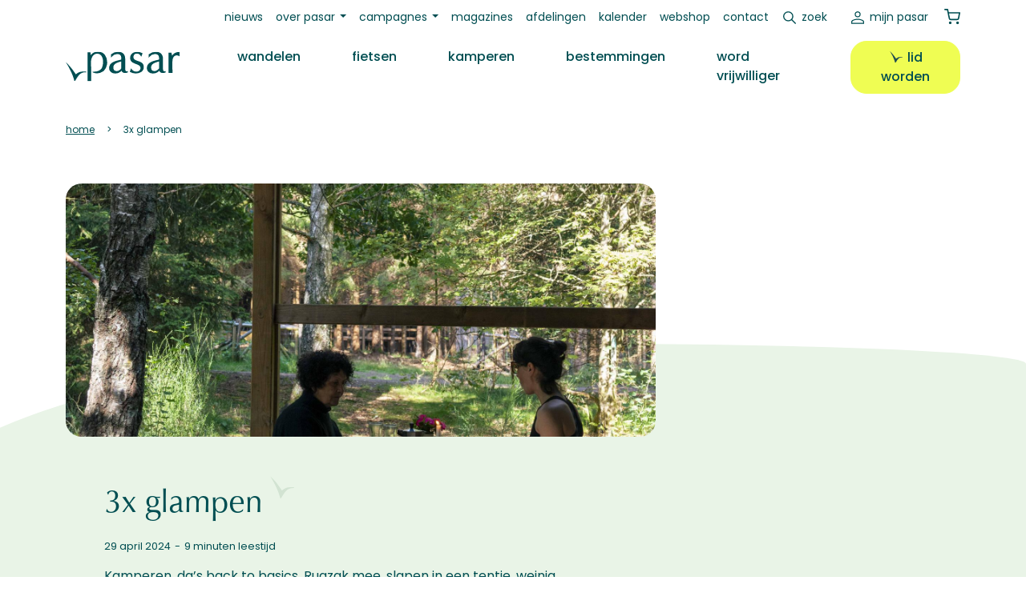

--- FILE ---
content_type: text/html; charset=UTF-8
request_url: https://www.pasar.be/artikel/3x-glampen
body_size: 18532
content:
<!DOCTYPE html>
<html lang="nl" dir="ltr" prefix="og: https://ogp.me/ns#">
  <head>
    <meta charset="utf-8" />
<noscript><style>form.antibot * :not(.antibot-message) { display: none !important; }</style>
</noscript><meta name="description" content="Kamperen, da’s back to basics. Rugzak mee, slapen in een tentje, weinig comfort… En da’s heerlijk. Al is een beetje luxe af en toe wel fijn. Ook als je gaat kamperen. En kijk: dan ga je glampen! Da’s een ideale mix van kamperen, natuur en luxe." />
<link rel="canonical" href="https://www.pasar.be/artikel/3x-glampen" />
<meta property="og:site_name" content="Pasar" />
<meta property="og:type" content="article" />
<meta property="og:url" content="https://www.pasar.be/artikel/3x-glampen" />
<meta property="og:title" content="3x glampen" />
<meta property="og:description" content="Kamperen, da’s back to basics. Rugzak mee, slapen in een tentje, weinig comfort… En da’s heerlijk. Al is een beetje luxe af en toe wel fijn. Ook als je gaat kamperen. En kijk: dan ga je glampen! Da’s een ideale mix van kamperen, natuur en luxe." />
<meta property="og:image" content="https://www.pasar.be/sites/default/files/styles/header_image_21_9/public/main-img/DSC_8556_0.JPG?h=94c23d23&amp;itok=EcvbU7P4" />
<meta name="Generator" content="Drupal 10 (https://www.drupal.org); Commerce 2" />
<meta name="MobileOptimized" content="width" />
<meta name="HandheldFriendly" content="true" />
<meta name="viewport" content="width=device-width, initial-scale=1.0" />
<link rel="icon" href="/favicon.ico" type="image/vnd.microsoft.icon" />
<script>window.a2a_config=window.a2a_config||{};a2a_config.callbacks=[];a2a_config.overlays=[];a2a_config.templates={};</script>

    <title>3x glampen | Pasar</title>
    <!-- begin Convert Experiences code-->
    <script type="text/javascript" src="//cdn-4.convertexperiments.com/v1/js/10046088-100414304.js?environment=production"></script>
    <!-- end Convert Experiences code -->
    <link rel="stylesheet" media="all" href="//cdn.jsdelivr.net/npm/bootstrap@5.2.3/dist/css/bootstrap.min.css" />
<link rel="stylesheet" media="all" href="/sites/default/files/css/css_KhD0rmc4iP3hH2B2xn2CeAwQwg2vX9gmPKIPjaPuq5g.css?delta=1&amp;language=nl&amp;theme=pasar&amp;include=[base64]" />
<link rel="stylesheet" media="all" href="/sites/default/files/css/css_2lyE6aS9qUHpxUwbNRFDyHxCoAMYVyamQf9FNmQQUgg.css?delta=2&amp;language=nl&amp;theme=pasar&amp;include=[base64]" />
<link rel="stylesheet" media="print" href="/sites/default/files/css/css_LJZ3QqNnpjtQyK_NkxoeJDKwl-lHQpQdO_NuO7E8lHc.css?delta=3&amp;language=nl&amp;theme=pasar&amp;include=[base64]" />

    <script type="application/json" data-drupal-selector="drupal-settings-json">{"path":{"baseUrl":"\/","pathPrefix":"","currentPath":"node\/51348","currentPathIsAdmin":false,"isFront":false,"currentLanguage":"nl"},"pluralDelimiter":"\u0003","suppressDeprecationErrors":true,"gtag":{"tagId":"","consentMode":false,"otherIds":[],"events":[],"additionalConfigInfo":[]},"ajaxPageState":{"libraries":"[base64]","theme":"pasar","theme_token":null},"ajaxTrustedUrl":{"\/zoeken":true},"gtm":{"tagId":null,"settings":{"data_layer":"dataLayer","include_classes":false,"allowlist_classes":"","blocklist_classes":"","include_environment":false,"environment_id":"","environment_token":"","include_custom_domain":true,"custom_domain":"https:\/\/gtm.pasar.be"},"tagIds":["GTM-KBRRRZ"]},"data":{"extlink":{"extTarget":true,"extTargetAppendNewWindowDisplay":true,"extTargetAppendNewWindowLabel":"(opens in a new window)","extTargetNoOverride":false,"extNofollow":false,"extTitleNoOverride":false,"extNoreferrer":true,"extFollowNoOverride":false,"extClass":"ext","extLabel":"(link is external)","extImgClass":false,"extSubdomains":true,"extExclude":"","extInclude":"","extCssExclude":".ext-exclude","extCssInclude":".field--name-field-media-document .file a","extCssExplicit":"","extAlert":false,"extAlertText":"This link will take you to an external web site. We are not responsible for their content.","extHideIcons":false,"mailtoClass":"mailto","telClass":"tel","mailtoLabel":"(link sends email)","telLabel":"(link is a phone number)","extUseFontAwesome":false,"extIconPlacement":"append","extPreventOrphan":false,"extFaLinkClasses":"fa fa-external-link","extFaMailtoClasses":"fa fa-envelope-o","extAdditionalLinkClasses":"","extAdditionalMailtoClasses":"","extAdditionalTelClasses":"","extFaTelClasses":"fa fa-phone","allowedDomains":[],"extExcludeNoreferrer":""}},"colorbox":{"transition":"elastic","speed":350,"opacity":0.85,"slideshow":false,"slideshowAuto":true,"slideshowSpeed":2500,"slideshowStart":"start slideshow","slideshowStop":"stop de slideshow","current":"{current} van {total}","previous":"\u00ab Vorige","next":"Volgende \u00bb","close":"Sluiten","overlayClose":true,"returnFocus":true,"maxWidth":"98%","maxHeight":"98%","initialWidth":"300","initialHeight":"250","fixed":true,"scrolling":true,"mobiledetect":true,"mobiledevicewidth":"480px"},"user":{"uid":0,"permissionsHash":"5d8de8d69a07b752edc80594962c0dc9af8c08ac1bbbe268732471e815eafdf9"}}</script>
<script src="/core/misc/drupalSettingsLoader.js?v=10.5.4"></script>
<script src="/modules/contrib/google_tag/js/gtag.js?t8rb2q"></script>
<script src="/modules/contrib/google_tag/js/gtm.js?t8rb2q"></script>

  </head>
  <body class="gpt-ad--kamperen path-node page-node-type-article">
        <a href="#main-content" class="visually-hidden focusable skip-link">
      Overslaan en naar de inhoud gaan
    </a>
    <noscript><iframe src="https://gtm.pasar.be/ns.html?id=GTM-KBRRRZ"
                  height="0" width="0" style="display:none;visibility:hidden"></iframe></noscript>

      <div class="dialog-off-canvas-main-canvas" data-off-canvas-main-canvas>
    

  <header class="sticky-lg-top fixed-top mb-4" role="banner" id="main-header">
      <div class="region region-secondary-menu">
    <nav role="navigation" aria-labelledby="block-pasar-secundairmenu-menu" id="block-pasar-secundairmenu" class="block block-menu navigation menu--secondary">
            
  <h2 class="visually-hidden" id="block-pasar-secundairmenu-menu">Secundair menu</h2>
  

        
<nav class="navbar navbar-expand-lg">
  <div class="container">
    <div class="collapse navbar-collapse" id="navbar-secondary">
                    <ul class="menu navbar-nav mb-2 mb-lg-0">
                            <li class="menu-item nav-item">
        <a href="/nieuws" class="nav-link" data-drupal-link-system-path="node/50576">Nieuws</a>
            </li>
                        <li class="menu-item nav-item menu-item--expanded dropdown">
                <a class="nav-link dropdown-toggle" id="1284737841" href="/overons" role="button" data-bs-toggle="dropdown" aria-expanded="false">Over Pasar</a>
                      <ul class="dropdown-menu" aria-labelledby="1284737841">
                            <li class="menu-item nav-item">
        <a href="/overons" class="nav-link" data-drupal-link-system-path="node/50594">Wat is Pasar?</a>
            </li>
                        <li class="menu-item nav-item">
        <a href="/vrijwilliger" class="nav-link" data-drupal-link-system-path="node/2242">Word vrijwilliger</a>
            </li>
                        <li class="menu-item nav-item">
        <a href="/ons-team" class="nav-link" data-drupal-link-system-path="node/49514">Personeel</a>
            </li>
                        <li class="menu-item nav-item">
        <a href="/vacatures" class="nav-link" data-drupal-link-system-path="node/93">Vacatures</a>
            </li>
                        <li class="menu-item nav-item">
        <a href="/ledenvoordelen" class="nav-link" data-drupal-link-system-path="node/50677">Ledenvoordelen</a>
            </li>
                        <li class="menu-item nav-item">
        <a href="/adverteren" class="nav-link" data-drupal-link-system-path="node/50596">Adverteren</a>
            </li>
        </ul>
  
            </li>
                        <li class="menu-item nav-item menu-item--expanded dropdown">
                <a class="nav-link dropdown-toggle" id="2028627131" href="/campagnes" role="button" data-bs-toggle="dropdown" aria-expanded="false">Campagnes</a>
                      <ul class="dropdown-menu" aria-labelledby="2028627131">
                            <li class="menu-item nav-item">
        <a href="/campagne/pak-je-tijd" class="nav-link" data-drupal-link-system-path="node/50672">Pak je tijd</a>
            </li>
                        <li class="menu-item nav-item">
        <a href="/campagne/babbel-wandel" class="nav-link" data-drupal-link-system-path="node/50669">Babbel &amp; Wandel</a>
            </li>
                        <li class="menu-item nav-item">
        <a href="/campagne/dagwandelingen" class="nav-link" data-drupal-link-system-path="node/50670">Dagwandelingen</a>
            </li>
                        <li class="menu-item nav-item">
        <a href="/campagne/iedereen-mee-op-pad" class="nav-link" data-drupal-link-system-path="node/53550">Iedereen mee op pad</a>
            </li>
                        <li class="menu-item nav-item">
        <a href="/zomert" class="nav-link">Pasar Zomert</a>
            </li>
        </ul>
  
            </li>
                        <li class="menu-item nav-item">
        <a href="/onze-magazines" class="nav-link" data-drupal-link-system-path="node/50705">Magazines</a>
            </li>
                        <li class="menu-item nav-item">
        <a href="/afdelingen" class="nav-link" data-drupal-link-system-path="node/48278">Afdelingen</a>
            </li>
                        <li class="menu-item nav-item">
        <a href="/kalender" class="nav-link" data-drupal-link-system-path="node/48290">Kalender</a>
            </li>
                        <li class="menu-item nav-item">
        <a href="/webshop" class="nav-link" data-drupal-link-system-path="webshop">Webshop</a>
            </li>
                        <li class="menu-item nav-item">
        <a href="/contact" class="nav-link" data-drupal-link-system-path="node/68">Contact</a>
            </li>
                        <li class="search-link-wrapper menu-item nav-item">
        <a href="/zoeken" id="search-link" class="nav-link" data-drupal-link-system-path="node/49521">Zoek</a>
            </li>
        </ul>
  
    </div>
    




<div class="navbar-mypasar">
  <nav class="navbar navbar-expand-lg">
    <div class="container">
      <div class="collapse navbar-collapse" id="navbar-mypasar">
                      <ul class="menu navbar-nav ms-auto mb-2 mb-lg-0">
                            <li class="menu-item nav-item">
        <a href="/user/login" class="mypasar nav-link" data-drupal-link-system-path="user/login">Mijn Pasar</a>
            </li>
            </ul>
  
      </div>
    </div>
  </nav>
</div>


    <div class="block block-commerce-cart">
  
    
      <div class="cart--cart-block">
  <div class="cart-block--summary">

          <a class="cart-block--link__expand" href="/webshop">
          <span class="cart-block--summary__icon"><img src="/themes/custom/pasar/assets/images/icons/shopping-cart.svg" /></span>
      
            
    </a>
  </div>
  </div>

  </div>

  </div>
</nav>


  </nav>

  </div>

      <div class="region region-primary-menu">
    <nav role="navigation" aria-labelledby="block-pasar-main-menu-menu" id="block-pasar-main-menu" class="block block-menu navigation menu--main">
            
  <h2 class="visually-hidden" id="block-pasar-main-menu-menu">Hoofdnavigatie</h2>
  

        
<nav class="navbar navbar-expand-lg">
  <div class="container">
    <button class="navbar-toggler" type="button" data-bs-toggle="collapse" data-bs-target="#navbar-main,#navbar-account,#navbar-secondary,#navbar-social,#navbar-mypasar" aria-controls="navbarSupportedContent" aria-expanded="false" aria-label="Toggle navigation">
      <span class="toggler-icon top-bar"></span>
      <span class="toggler-icon middle-bar"></span>
      <span class="toggler-icon bottom-bar"></span>
    </button>
    <div class="brand-mobile">
          </div>
    <div class="search-link">
      <a href=""></a>
    </div>
    <div class="mypasar-link">
              <a href="/user/login"></a>
          </div>

    <div class="cart-mobile">
          </div>
    
    <div class="divider"></div>

    <div class="collapse navbar-collapse" id="navbar-main">
      <div class="brand-desktop">  <a href="/" rel="home" class="site-logo navbar-brand">
    <img src="/themes/custom/pasar/logo.svg" alt="Home" />
  </a>
</div>
      <div class="search-mobile">
              </div>
                    <ul class="menu navbar-nav mb-2 mb-lg-0">
                    <li class="menu-item nav-item ps-lg-3 ps-xl-5">
                  <a href="/wandelen" class="wandelen nav-link" data-drupal-link-system-path="node/2">Wandelen</a>
                
              </li>
                <li class="menu-item nav-item ps-lg-3 ps-xl-5">
                  <a href="/fietsen" class="fietsen nav-link" data-drupal-link-system-path="node/3">Fietsen</a>
                
              </li>
                <li class="menu-item nav-item ps-lg-3 ps-xl-5">
                  <a href="/kamperen" class="kamperen nav-link" data-drupal-link-system-path="node/4">Kamperen</a>
                
              </li>
                <li class="menu-item nav-item ps-lg-3 ps-xl-5">
                  <a href="/bestemmingen" class="nav-link" data-drupal-link-system-path="node/5">Bestemmingen</a>
                
              </li>
                <li class="menu-item nav-item ps-lg-3 ps-xl-5">
                  <a href="/vrijwilliger" class="nav-link" data-drupal-link-system-path="node/2242">Word vrijwilliger</a>
                
              </li>
                <li class="lidworden-desktop menu-item nav-item ps-lg-3 ps-xl-5">
                  <a href="/lidworden" class="btn btn-fluo btn-bird" data-drupal-link-system-path="node/49522">Lid worden</a>
                
              </li>
        </ul>
  
    </div>
  </div>
</nav>
<div class="secondarymenu-mobile">
  </div>
<div class="mobile-submenu container">
  <div class="d-flex flex-row justify-content-center gap-3">
    <div class="mypasar-mobile">
          </div>
    <div class="lidworden-mobile">
          </div>
  </div>
  <div class="pasarvzw-mobile">
      </div>
  <div class="footermenu-mobile">
      </div>
  <div class="social-mobile">
      </div>
</div>


  </nav>
<div class="views-exposed-form search-block block block-views block-views-exposed-filter-blocksite-search-page-1 block-pasar-zichtbaarformuliersite-searchpage-1" data-drupal-selector="views-exposed-form-site-search-page-1" id="block-pasar-zichtbaarformuliersite-searchpage-1">
  
    
      <form action="/zoeken" method="get" id="views-exposed-form-site-search-page-1" accept-charset="UTF-8">
  <div class="form--inline clearfix">
  <div class="js-form-item form-item js-form-type-textfield form-type-textfield js-form-item-op form-item-op form-no-label">
        
  <input placeholder="zoek op trefwoord" data-drupal-selector="edit-op" type="text" id="edit-op" name="op" value="" size="30" maxlength="128" class="form-text" />


        </div>
<div data-drupal-selector="edit-actions" class="form-actions js-form-wrapper form-wrapper" id="edit-actions">  
  <button data-drupal-selector="edit-submit-site-search" type="submit" id="edit-submit-site-search" value="Zoeken" class="button js-form-submit form-submit">
    Zoeken
  </button>
  
  
</div>

</div>

</form>

  </div>

  </div>

  </header>

  
  <div class="layout-container mb-5">
    <div class="container">
  <div class="region region-breadcrumb mb-3 mb-lg-5">
    <div id="block-pasar-breadcrumbs" class="block block-system block-system-breadcrumb-block block-pasar-breadcrumbs">
  
    
        <nav class="breadcrumb" role="navigation" aria-labelledby="system-breadcrumb">
    <h2 id="system-breadcrumb" class="visually-hidden">Kruimelpad</h2>
    <ol>
          <li>
                  <a href="/">Home</a>
              </li>
          <li>
                  3x Glampen
              </li>
        </ol>
  </nav>

  </div>

  </div>
</div>

    <div class="container">  <div class="region region-highlighted">
    <div data-drupal-messages-fallback class="hidden"></div>

  </div>
</div>

    

    <main role="main">
      <a id="main-content" tabindex="-1"></a>
      <div class="layout-content-above">
        
      </div>

      <div class="layout-content">
                
          <div class="region region-content">
    <div id="block-pasar-content" class="block block-system block-system-main-block block-pasar-content">
  
    
      


<article data-history-node-id="51348" class="node node--type-article node--view-mode-full bg-secondary-curved bg-secondary-curved--200 bg-secondary-curved--bottom theme-kamperen pb-7">

  
  

  
  <div class="node__content container">
    <div class="row">
      <div class="col-12 col-lg-8">
                  <div class="header-image position-relative">
            <div class="field field--name-field-main-img field--type-entity-reference field--label-hidden field__item"><div class="media media--type-image media--view-mode-aspect-ratio-21-9">
  
      
            <div class="field--name-field-media-image field--type-image field--label-hidden field__item">  <img loading="lazy" src="/sites/default/files/styles/header_image_21_9/public/main-img/DSC_8556_0.JPG?h=94c23d23&amp;itok=EcvbU7P4" width="1650" height="707" alt="" class="image-style-header-image-21-9" />


</div>
      
  </div>
</div>
      
                      </div>
                <div class="p-4 p-xl-5 pb-xl-0 mb-6">
                      <h1 class="bird mb-4" >
              <span class="field field--name-title field--type-string field--label-hidden">3x glampen</span>

            </h1>
                    <div class="d-flex fs-sm mb-3 separate-dash">
            <time datetime="2024-04-29">29  april  2024</time>
            
            
            <div class="field field--name-node-read-time field--type-string field--label-hidden field__item">9 minuten leestijd</div>
      
          </div>
          <div class="row mb-4">
            <div class="col-12 ">
              
            <div class="clearfix text-formatted field field--name-field-intro field--type-text-with-summary field--label-hidden field__item">Kamperen, da’s back to basics. Rugzak mee, slapen in een tentje, weinig comfort… En da’s heerlijk. Al is een beetje luxe af en toe wel fijn. Ook als je gaat kamperen. En kijk: dan ga je glampen! Da’s een ideale mix van kamperen, natuur en luxe. </div>
      

              <div class="d-flex flex-wrap gap-3 mb-5">
                <span class="psr-badge">
            reportage
      </span>                <span class="psr-badge">
      <ul class="field field--name-field-activity-type field--type-entity-reference field--label-hidden ul-clean separate-dash field__items">
              <li class="field__item">Kamperen</li>
          </ul>
  </span>                                                                
            <div class="field field--name-field-related-country field--type-entity-reference field--label-hidden field__item">


<article data-history-node-id="52611" class="node node--type-country node--promoted node--view-mode-side-card">
  <a href="/bestemmingen/belgie" class="country-badge psr-badge">
            <div class="field field--name-field-country-flag field--type-image field--label-hidden field__item">  <img loading="lazy" src="/sites/default/files/flag-icons/Flag_of_Belgium.svg.png" width="692" height="600" alt="" />

</div>
      <span class="field field--name-title field--type-string field--label-hidden">België</span>
</a>
</article>



</div>
      
                
              </div>

              
              
      <div class="field field--name-field-content field--type-entity-reference-revisions field--label-hidden field__items">
              <div class="field__item paragraph--wrapper">




  <div class="paragraph paragraph--type--cb-txt paragraph--view-mode--default row">
          
      <div class="col-12"><h2>
            <div class="field field--name-field-cb-title field--type-string field--label-hidden field__item">Micro-avontuur in Martelange</div>
      </h2></div>      <div class="col-12">
            <div class="clearfix text-formatted field field--name-field-cb-txt field--type-text-long field--label-hidden field__item"><p>Het is al lang wetenschappelijk bewezen: de natuur helpt je om stress uit je systeem te krijgen. Ze nodigt je uit om langzamer te leven, om je tempo te vertragen. Het is in die traagheid dat je niet alleen opnieuw jezelf vindt, maar ook verbinding met je lief, je partner, je kampeergezel. En als dat kan zonder een gevecht met tentharingen, een natte ondergrond, bonen in tomatensaus uit blik en een ijskoud kattenwasje uit een teiltje, dan wordt jezelf loskoppelen van de dagelijkse sleur nog gemakkelijker en kan je ontdekken wat echt belangrijk is. En waar doe je dat dan? We gaan het proberen in het betoverende Martelange, in het zuiden van de provincie Luxemburg.</p><p>Hier, midden in het Haute Sûre Forêt D’Anlier, ligt Nutchel, een oase die ons uitnodigt om weer in harmonie met de natuur te leven. Het Anlier-woud, gedomineerd door majestueuze loofbomen, is een beschermd gebied met een overvloedige biodiversiteit. Met zijn uitgestrekte 833 vierkante meter is dit het grootste natuurpark in de provincie Luxemburg. Hier ontmoet ongerepte natuur schilderachtige dorpjes, uitgestrekte bossen wisselen af met vruchtbare akkers. Hier is het heerlijk wandelen en fantastisch fietsen.</p><p>Dit is glamping: je hoeft zelf geen fietsen op je fietsrek te sjorren. Nutchel biedt een grote selectie fietsen aan. De keuze is groot: van moderne en goed onderhouden mountainbikes voor avontuurlijke sportievelingen tot de nieuwste elektrische mountainbikes voor fietsers die minder getraind, maar net zo enthousiast, zijn. Is kleintje mee? Er zijn ook gewone e-bikes, inclusief kinderzitjes. Helm op en Strava-ready vertrekken we op onze zoemende e-bikes, op naar het onbekende. De geuren en geluiden van het bos zijn een balsem voor de ziel. Een fantastische route met adembenemende uitzichten zorgt ervoor dat je gedachten in no time lichter worden, zelfs met spikkels modder in je gezicht.</p><p>Terug in de cabin wacht er een heerlijke barbecuemand. Na een verfrissende douche trekken we comfy kleren aan, dan mag de barbecue het werk doen. We genieten van eerlijk vlees van de lokale slager, eerst sissend op het rooster, dan heerlijk gebakken op ons bord. Na onze fietstocht en dat lekkere eten is het tijd voor hot tub. Het water is een zalige 38 graden, ideaal om te ontspannen en die vermoeide fietsspieren te laten recupereren. Terwijl de zon achter de bomen ondergaat, spotten we een dartelende eekhoorn, die springt van boom naar boom. Ultieme sereniteit. Fysiek én mentaal belanden we in complete zen-modus. Vermoeid maar voldaan kruipen we onder de warme dekens.</p><p>De volgende dag lijken de weergoden ons minder gunstig gestemd, op het eerste gezicht toch. Regenweer, daar worden kampeerders niet blij van. Kijk, bij dit weer onthult de cabin haar gezelligheidstroef. Een korte wandeling om houtblokken op te halen voor onze houtkachel zorgt snel voor een aangename warmte. Een grote raampartij beslaat een volledige muur van de cabin: de regendruppels er racen elkaar naar beneden. Het knetterende hout in de kachel zorgt voor rust. Hét uitgelezen moment om languit bij het raam te liggen met een boek. De regen klettert tegen het raam, de kachel straalt een warme gloed uit en ik verdwaal in mijn gedachten. Zo dommel ik in een zoete slaap. Een voorteken? Bij het ontwaken herinneren we ons de <em><strong>s'mores</strong></em> die we bij aankomst kregen. Voor we het weten, roosteren we zachte marshmallows boven het vuur en maken we heerlijke marshmallow-chocoladekoekjes. Het scrabblebord doet gretig mee: ‘gezellig’ is goed voor 19 punten en de absolute winnaar.</p><p>Deze cabine spoort je aan om je creativiteit de vrije loop te laten. In mijn pen kruipen is nog nooit zo makkelijk geweest. We nemen een trage dag, genieten van elkaars gezelschap en maken een wandeling in de regen. Martelange biedt tal van wandelroutes met gemakkelijk begaanbare paden voor wandelaars van elk niveau. In dit weer komen we geen andere zielen tegen en wanen we ons alleen in het uitgestrekte bos. O, wat is de wereld groot… Bij terugkomst is het etenstijd. Onze warme cocon-sfeer wordt versterkt dankzij de uitgebreide raclettemand van Nutchel. We eten ons buikje rond, lezen elk wat in ons boek en zoeken de warmte verder op in het knusse bed.</p><p>Een midweekverblijf blijkt ideaal om te ontsnappen aan de dagelijkse hectiek. Het indrukwekkende landschap dwingt je om stil te staan en na te denken over wat er werkelijk toe doet. Dankzij dit micro-avontuur zijn onze batterijen volledig opgeladen en kunnen we er weer met een goede moed tegenaan.</p><p>&nbsp;</p></div>
      </div>
      </div>
</div>
              <div class="field__item paragraph--wrapper">



  <div class="paragraph paragraph--type--cb-img-gallery paragraph--view-mode--default carousel slide mx-auto" id="multiItemCarouselColorbox-81565" data-bs-ride="carousel" data-bs-interval="10000">
    

          <div class="carousel-inner">

<div class="d-flex gap-2 g-md-3 field__items items">

        <div class="field__item" data-image-index="0">
          <div class="media media--type-image media--view-mode-scaled-h300">
  
      
            <div class="field--name-field-media-image field--type-image field--label-hidden field__item">
<a href="https://www.pasar.be/sites/default/files/gallery/DSC_8472.JPG" aria-label="{&quot;alt&quot;:&quot;&quot;}" role="button"  title="DSC_8472.JPG" data-colorbox-gallery="gallery-field_media_image-4NmwdIdqrB8" class="colorbox" aria-controls="colorbox-gqKXt_mP3qo" data-cbox-img-attrs="{&quot;alt&quot;:&quot;&quot;}"><img id="colorbox-gqKXt_mP3qo" src="/sites/default/files/styles/scaled_h300/public/gallery/DSC_8472.JPG?itok=-xXEc5je" width="200" height="300" alt="" loading="lazy" class="image-style-scaled-h300" />

</a>
</div>
      
  </div>

      </div>
              <div class="field__item" data-image-index="1">
          <div class="media media--type-image media--view-mode-scaled-h300">
  
      
            <div class="field--name-field-media-image field--type-image field--label-hidden field__item">
<a href="https://www.pasar.be/sites/default/files/gallery/DSC_8509.JPG" aria-label="{&quot;alt&quot;:&quot;&quot;}" role="button"  title="DSC_8509.JPG" data-colorbox-gallery="gallery-field_media_image-4NmwdIdqrB8" class="colorbox" aria-controls="colorbox-Q55SnXWpNwY" data-cbox-img-attrs="{&quot;alt&quot;:&quot;&quot;}"><img id="colorbox-Q55SnXWpNwY" src="/sites/default/files/styles/scaled_h300/public/gallery/DSC_8509.JPG?itok=AAaEHetz" width="200" height="300" alt="" loading="lazy" class="image-style-scaled-h300" />

</a>
</div>
      
  </div>

      </div>
              <div class="field__item" data-image-index="2">
          <div class="media media--type-image media--view-mode-scaled-h300">
  
      
            <div class="field--name-field-media-image field--type-image field--label-hidden field__item">
<a href="https://www.pasar.be/sites/default/files/gallery/DSC_8615.JPG" aria-label="{&quot;alt&quot;:&quot;&quot;}" role="button"  title="DSC_8615.JPG" data-colorbox-gallery="gallery-field_media_image-4NmwdIdqrB8" class="colorbox" aria-controls="colorbox-2r-5vCtvvw0" data-cbox-img-attrs="{&quot;alt&quot;:&quot;&quot;}"><img id="colorbox-2r-5vCtvvw0" src="/sites/default/files/styles/scaled_h300/public/gallery/DSC_8615.JPG?itok=kcQpDsJ2" width="200" height="300" alt="" loading="lazy" class="image-style-scaled-h300" />

</a>
</div>
      
  </div>

      </div>
              <div class="field__item" data-image-index="3">
          <div class="media media--type-image media--view-mode-scaled-h300">
  
      
            <div class="field--name-field-media-image field--type-image field--label-hidden field__item">
<a href="https://www.pasar.be/sites/default/files/gallery/DSC_8620.JPG" aria-label="{&quot;alt&quot;:&quot;&quot;}" role="button"  title="DSC_8620.JPG" data-colorbox-gallery="gallery-field_media_image-4NmwdIdqrB8" class="colorbox" aria-controls="colorbox-b8BkUYEiV_M" data-cbox-img-attrs="{&quot;alt&quot;:&quot;&quot;}"><img id="colorbox-b8BkUYEiV_M" src="/sites/default/files/styles/scaled_h300/public/gallery/DSC_8620.JPG?itok=X9o0Mp33" width="200" height="300" alt="" loading="lazy" class="image-style-scaled-h300" />

</a>
</div>
      
  </div>

      </div>
              <div class="field__item" data-image-index="4">
          <div class="media media--type-image media--view-mode-scaled-h300">
  
      
            <div class="field--name-field-media-image field--type-image field--label-hidden field__item">
<a href="https://www.pasar.be/sites/default/files/gallery/DSC_8662.JPG" aria-label="{&quot;alt&quot;:&quot;&quot;}" role="button"  title="DSC_8662.JPG" data-colorbox-gallery="gallery-field_media_image-4NmwdIdqrB8" class="colorbox" aria-controls="colorbox-06mbIQqFSZI" data-cbox-img-attrs="{&quot;alt&quot;:&quot;&quot;}"><img id="colorbox-06mbIQqFSZI" src="/sites/default/files/styles/scaled_h300/public/gallery/DSC_8662.JPG?itok=wUsyOM-2" width="200" height="300" alt="" loading="lazy" class="image-style-scaled-h300" />

</a>
</div>
      
  </div>

      </div>
              <div class="field__item" data-image-index="5">
          <div class="media media--type-image media--view-mode-scaled-h300">
  
      
            <div class="field--name-field-media-image field--type-image field--label-hidden field__item">
<a href="https://www.pasar.be/sites/default/files/gallery/DSCF0510.JPG" aria-label="{&quot;alt&quot;:&quot;&quot;}" role="button"  title="DSCF0510.JPG" data-colorbox-gallery="gallery-field_media_image-4NmwdIdqrB8" class="colorbox" aria-controls="colorbox-M5LaKwbh-zg" data-cbox-img-attrs="{&quot;alt&quot;:&quot;&quot;}"><img id="colorbox-M5LaKwbh-zg" src="/sites/default/files/styles/scaled_h300/public/gallery/DSCF0510.JPG?itok=CV7zmDRl" width="200" height="300" alt="" loading="lazy" class="image-style-scaled-h300" />

</a>
</div>
      
  </div>

      </div>
              <div class="field__item" data-image-index="6">
          <div class="media media--type-image media--view-mode-scaled-h300">
  
      
            <div class="field--name-field-media-image field--type-image field--label-hidden field__item">
<a href="https://www.pasar.be/sites/default/files/gallery/DSCF0525.JPG" aria-label="{&quot;alt&quot;:&quot;&quot;}" role="button"  title="DSCF0525.JPG" data-colorbox-gallery="gallery-field_media_image-4NmwdIdqrB8" class="colorbox" aria-controls="colorbox-cCbwATo5N8w" data-cbox-img-attrs="{&quot;alt&quot;:&quot;&quot;}"><img id="colorbox-cCbwATo5N8w" src="/sites/default/files/styles/scaled_h300/public/gallery/DSCF0525.JPG?itok=kah3S_QW" width="200" height="300" alt="" loading="lazy" class="image-style-scaled-h300" />

</a>
</div>
      
  </div>

      </div>
              <div class="field__item" data-image-index="7">
          <div class="media media--type-image media--view-mode-scaled-h300">
  
      
            <div class="field--name-field-media-image field--type-image field--label-hidden field__item">
<a href="https://www.pasar.be/sites/default/files/gallery/DSCF0565.JPG" aria-label="{&quot;alt&quot;:&quot;&quot;}" role="button"  title="DSCF0565.JPG" data-colorbox-gallery="gallery-field_media_image-4NmwdIdqrB8" class="colorbox" aria-controls="colorbox-WmdwN7Y77pY" data-cbox-img-attrs="{&quot;alt&quot;:&quot;&quot;}"><img id="colorbox-WmdwN7Y77pY" src="/sites/default/files/styles/scaled_h300/public/gallery/DSCF0565.JPG?itok=qvVCFJXp" width="200" height="300" alt="" loading="lazy" class="image-style-scaled-h300" />

</a>
</div>
      
  </div>

      </div>
              <div class="field__item" data-image-index="8">
          <div class="media media--type-image media--view-mode-scaled-h300">
  
      
            <div class="field--name-field-media-image field--type-image field--label-hidden field__item">
<a href="https://www.pasar.be/sites/default/files/gallery/DSCF0588.JPG" aria-label="{&quot;alt&quot;:&quot;&quot;}" role="button"  title="DSCF0588.JPG" data-colorbox-gallery="gallery-field_media_image-4NmwdIdqrB8" class="colorbox" aria-controls="colorbox-Yvfb3UwX61I" data-cbox-img-attrs="{&quot;alt&quot;:&quot;&quot;}"><img id="colorbox-Yvfb3UwX61I" src="/sites/default/files/styles/scaled_h300/public/gallery/DSCF0588.JPG?itok=j9JWQQw8" width="200" height="300" alt="" loading="lazy" class="image-style-scaled-h300" />

</a>
</div>
      
  </div>

      </div>
              <div class="field__item" data-image-index="9">
          <div class="media media--type-image media--view-mode-scaled-h300">
  
      
            <div class="field--name-field-media-image field--type-image field--label-hidden field__item">
<a href="https://www.pasar.be/sites/default/files/gallery/DSCF0614.JPG" aria-label="{&quot;alt&quot;:&quot;&quot;}" role="button"  title="DSCF0614.JPG" data-colorbox-gallery="gallery-field_media_image-4NmwdIdqrB8" class="colorbox" aria-controls="colorbox-qUzJiJqxfrA" data-cbox-img-attrs="{&quot;alt&quot;:&quot;&quot;}"><img id="colorbox-qUzJiJqxfrA" src="/sites/default/files/styles/scaled_h300/public/gallery/DSCF0614.JPG?itok=PqMCQfc3" width="200" height="300" alt="" loading="lazy" class="image-style-scaled-h300" />

</a>
</div>
      
  </div>

      </div>
          
</div>
</div>
    
    <button class="carousel-control-prev" type="button" data-bs-target="#multiItemCarousel-81565" data-bs-slide="prev">
        <span class="carousel-control-prev-icon" aria-hidden="true"></span>
        <span class="visually-hidden">Previous</span>
    </button>
    <button class="carousel-control-next" type="button" data-bs-target="#multiItemCarousel-81565" data-bs-slide="next">
        <span class="carousel-control-next-icon" aria-hidden="true"></span>
        <span class="visually-hidden">Next</span>
    </button>
  </div>

</div>
              <div class="field__item paragraph--wrapper">




  <div class="paragraph paragraph--type--cb-txt paragraph--view-mode--default row">
          
      <div class="col-12"><h2>
            <div class="field field--name-field-cb-title field--type-string field--label-hidden field__item">Bij het kasteel van Dunas</div>
      </h2></div>      <div class="col-12">
            <div class="clearfix text-formatted field field--name-field-cb-txt field--type-text-long field--label-hidden field__item"><p>In de schaduw van het majestueuze kasteel van Duras ligt een <em><strong>slow cabin</strong></em> met de naam <em><strong>Heiwa:</strong></em> dat betekent ‘rust’ in het Japans. Verscholen tussen de bomen, omgeven door velden en vijvers, rust de cabine er vredig in eenzaamheid. Prachtig.</p><p>Deze slow cabin is een liefdesbrief aan zowel mens als natuur, het streeft naar een positieve invloed op allebei... De cabine is volledig <em><strong>off-grid</strong></em>, wat betekent dat ze helemaal zelfvoorzienend is. Regenwater wordt opgevangen en gezuiverd, terwijl de energie afkomstig is van zonnepanelen op het dak. Het resultaat? &nbsp;Een minimale impact op het milieu en een maximaal effect op je mind. De badkamer is voorzien van ecologische handdoeken en biologisch afbreekbare zeep, het wordt aangemoedigd om alleen deze producten te gebruiken. Bovendien beschikt de cabine over een Scandinavisch toilet, waarmee we vriendelijk worden herinnerd aan de overdreven waterconsumptie van de mens, een boodschap waar we absoluut achter staan.</p><p>De cabin is een eerbetoon aan rust en eenvoud. En haar ligging is ronduit subliem: de omgeving is een oase van kalmte, je vertraagt vanzelf. &nbsp;Bij het ontwaken worden we getrakteerd op een panoramisch uitzicht. Wat is er aangenamer dan wakker worden te midden van zo’n natuurpracht? Een voorzichtige fazant trekt een spoor over het met ochtenddauw bedekte veld.</p><p>De vogels zingen ons uit bed, terwijl dauwdruppels glinsteren in de gouden ochtendzon. We staan vroeg op, zetten koffie boven de vuurkorf en besluiten om een wandeling te maken in natuurdomein 'Het Vinne’ in Zoutleeuw, slechts een kwartiertje fietsen van de cabin. We wandelen rond het meer, omringd door wetlands, rietvelden en weelderige begroeiing. Tussen de appelbomen en langs de uitgestrekte watervlakten genieten we van een gezonde picknickbox van Noens, de eetwinkel van de Smaakmakerij van chef Daan Dams. Tijdens onze wandeling houden we halt aan verschillende strategisch geplaatste uitkijkpunten. Perfect om even op adem te komen, het landschap op te nemen. In de laatste volgelkijkhut spotten we een grote zilverreiger. We zijn vogelspotters geworden, wie had dat ooit gedacht? Tevreden keren we terug naar de cabin.</p><p>Wie kamperen zegt, zegt koken boven het kampvuur. Voor de slow cabin staat een grote vuurkorf met een barbecue-rooster klaar, waar we aan de slag gaan met het barbecuepakket van eetwinkel Noens. Voorgesneden groenten, gemarineerd vlees en vis in bakjes zorgen ervoor dat we in no time een verfijnde maaltijd bereiden. Slow Cabins biedt ook een 'Ovun' aan, een alles-in-één BBQ die ook dienst kan doen als pizzaoven en rookoven.</p><p>Na het diner valt de nacht als een donkere sluier over onze Heiwa. Geen lichtvervuiling hier… Dankzij de afgelegen locatie wordt de nachtelijke hemel een adembenemend schouwspel. We kijken naar de sterren, dat geeft een ongelooflijk gevoel van kalmte en rust. Het knetterende kampvuur, de geluiden uit het bos op de achtergrond en de koele nachtlucht versterken die vredige sfeer nog. De grootsheid van het universum wordt tastbaar. We kunnen niet anders dan diep ontzag en verwondering voelen. Deze trip geeft ons de kans om echt te ontspannen en verbinding te maken, zowel met elkaar als met de natuur.</p><p>&nbsp;</p></div>
      </div>
      </div>
</div>
              <div class="field__item paragraph--wrapper">



  <div class="paragraph paragraph--type--cb-img-gallery paragraph--view-mode--default carousel slide mx-auto" id="multiItemCarouselColorbox-81567" data-bs-ride="carousel" data-bs-interval="10000">
    

          <div class="carousel-inner">

<div class="d-flex gap-2 g-md-3 field__items items">

        <div class="field__item" data-image-index="0">
          <div class="media media--type-image media--view-mode-scaled-h300">
  
      
            <div class="field--name-field-media-image field--type-image field--label-hidden field__item">
<a href="https://www.pasar.be/sites/default/files/gallery/DSC_9505.JPG" aria-label="{&quot;alt&quot;:&quot;&quot;}" role="button"  title="DSC_9505.JPG" data-colorbox-gallery="gallery-field_media_image-4NmwdIdqrB8" class="colorbox" aria-controls="colorbox-2TjYR3KtZcg" data-cbox-img-attrs="{&quot;alt&quot;:&quot;&quot;}"><img id="colorbox-2TjYR3KtZcg" src="/sites/default/files/styles/scaled_h300/public/gallery/DSC_9505.JPG?itok=LL2-s7D-" width="200" height="300" alt="" loading="lazy" class="image-style-scaled-h300" />

</a>
</div>
      
  </div>

      </div>
              <div class="field__item" data-image-index="1">
          <div class="media media--type-image media--view-mode-scaled-h300">
  
      
            <div class="field--name-field-media-image field--type-image field--label-hidden field__item">
<a href="https://www.pasar.be/sites/default/files/gallery/DSC_9529.JPG" aria-label="{&quot;alt&quot;:&quot;&quot;}" role="button"  title="DSC_9529.JPG" data-colorbox-gallery="gallery-field_media_image-4NmwdIdqrB8" class="colorbox" aria-controls="colorbox-x6Jz2Rx4FyU" data-cbox-img-attrs="{&quot;alt&quot;:&quot;&quot;}"><img id="colorbox-x6Jz2Rx4FyU" src="/sites/default/files/styles/scaled_h300/public/gallery/DSC_9529.JPG?itok=NTv2-42v" width="200" height="300" alt="" loading="lazy" class="image-style-scaled-h300" />

</a>
</div>
      
  </div>

      </div>
              <div class="field__item" data-image-index="2">
          <div class="media media--type-image media--view-mode-scaled-h300">
  
      
            <div class="field--name-field-media-image field--type-image field--label-hidden field__item">
<a href="https://www.pasar.be/sites/default/files/gallery/DSC_9543.JPG" aria-label="{&quot;alt&quot;:&quot;&quot;}" role="button"  title="DSC_9543.JPG" data-colorbox-gallery="gallery-field_media_image-4NmwdIdqrB8" class="colorbox" aria-controls="colorbox-J1v8SqWYKVo" data-cbox-img-attrs="{&quot;alt&quot;:&quot;&quot;}"><img id="colorbox-J1v8SqWYKVo" src="/sites/default/files/styles/scaled_h300/public/gallery/DSC_9543.JPG?itok=lxTVtMha" width="200" height="300" alt="" loading="lazy" class="image-style-scaled-h300" />

</a>
</div>
      
  </div>

      </div>
              <div class="field__item" data-image-index="3">
          <div class="media media--type-image media--view-mode-scaled-h300">
  
      
            <div class="field--name-field-media-image field--type-image field--label-hidden field__item">
<a href="https://www.pasar.be/sites/default/files/gallery/DSC_9582.JPG" aria-label="{&quot;alt&quot;:&quot;&quot;}" role="button"  title="DSC_9582.JPG" data-colorbox-gallery="gallery-field_media_image-4NmwdIdqrB8" class="colorbox" aria-controls="colorbox-xUrO-Ot8LIM" data-cbox-img-attrs="{&quot;alt&quot;:&quot;&quot;}"><img id="colorbox-xUrO-Ot8LIM" src="/sites/default/files/styles/scaled_h300/public/gallery/DSC_9582.JPG?itok=qGUxq8m4" width="200" height="300" alt="" loading="lazy" class="image-style-scaled-h300" />

</a>
</div>
      
  </div>

      </div>
              <div class="field__item" data-image-index="4">
          <div class="media media--type-image media--view-mode-scaled-h300">
  
      
            <div class="field--name-field-media-image field--type-image field--label-hidden field__item">
<a href="https://www.pasar.be/sites/default/files/gallery/DSC_9638.JPG" aria-label="{&quot;alt&quot;:&quot;&quot;}" role="button"  title="DSC_9638.JPG" data-colorbox-gallery="gallery-field_media_image-4NmwdIdqrB8" class="colorbox" aria-controls="colorbox-RNcZmVi_cb8" data-cbox-img-attrs="{&quot;alt&quot;:&quot;&quot;}"><img id="colorbox-RNcZmVi_cb8" src="/sites/default/files/styles/scaled_h300/public/gallery/DSC_9638.JPG?itok=sKMf27k1" width="200" height="300" alt="" loading="lazy" class="image-style-scaled-h300" />

</a>
</div>
      
  </div>

      </div>
              <div class="field__item" data-image-index="5">
          <div class="media media--type-image media--view-mode-scaled-h300">
  
      
            <div class="field--name-field-media-image field--type-image field--label-hidden field__item">
<a href="https://www.pasar.be/sites/default/files/gallery/DSC_9677.JPG" aria-label="{&quot;alt&quot;:&quot;&quot;}" role="button"  title="DSC_9677.JPG" data-colorbox-gallery="gallery-field_media_image-4NmwdIdqrB8" class="colorbox" aria-controls="colorbox-IRbXesJatI4" data-cbox-img-attrs="{&quot;alt&quot;:&quot;&quot;}"><img id="colorbox-IRbXesJatI4" src="/sites/default/files/styles/scaled_h300/public/gallery/DSC_9677.JPG?itok=Vs46PDB3" width="200" height="300" alt="" loading="lazy" class="image-style-scaled-h300" />

</a>
</div>
      
  </div>

      </div>
              <div class="field__item" data-image-index="6">
          <div class="media media--type-image media--view-mode-scaled-h300">
  
      
            <div class="field--name-field-media-image field--type-image field--label-hidden field__item">
<a href="https://www.pasar.be/sites/default/files/gallery/DSC_9718.JPG" aria-label="{&quot;alt&quot;:&quot;&quot;}" role="button"  title="DSC_9718.JPG" data-colorbox-gallery="gallery-field_media_image-4NmwdIdqrB8" class="colorbox" aria-controls="colorbox-pmIo3TRGq7I" data-cbox-img-attrs="{&quot;alt&quot;:&quot;&quot;}"><img id="colorbox-pmIo3TRGq7I" src="/sites/default/files/styles/scaled_h300/public/gallery/DSC_9718.JPG?itok=XIVQ6MnO" width="200" height="300" alt="" loading="lazy" class="image-style-scaled-h300" />

</a>
</div>
      
  </div>

      </div>
              <div class="field__item" data-image-index="7">
          <div class="media media--type-image media--view-mode-scaled-h300">
  
      
            <div class="field--name-field-media-image field--type-image field--label-hidden field__item">
<a href="https://www.pasar.be/sites/default/files/gallery/DSC_9738.JPG" aria-label="{&quot;alt&quot;:&quot;&quot;}" role="button"  title="DSC_9738.JPG" data-colorbox-gallery="gallery-field_media_image-4NmwdIdqrB8" class="colorbox" aria-controls="colorbox-RN2xjzkLfNo" data-cbox-img-attrs="{&quot;alt&quot;:&quot;&quot;}"><img id="colorbox-RN2xjzkLfNo" src="/sites/default/files/styles/scaled_h300/public/gallery/DSC_9738.JPG?itok=_GmCJttX" width="200" height="300" alt="" loading="lazy" class="image-style-scaled-h300" />

</a>
</div>
      
  </div>

      </div>
              <div class="field__item" data-image-index="8">
          <div class="media media--type-image media--view-mode-scaled-h300">
  
      
            <div class="field--name-field-media-image field--type-image field--label-hidden field__item">
<a href="https://www.pasar.be/sites/default/files/gallery/DSC_9763.JPG" aria-label="{&quot;alt&quot;:&quot;&quot;}" role="button"  title="DSC_9763.JPG" data-colorbox-gallery="gallery-field_media_image-4NmwdIdqrB8" class="colorbox" aria-controls="colorbox-X0je6fPnj2M" data-cbox-img-attrs="{&quot;alt&quot;:&quot;&quot;}"><img id="colorbox-X0je6fPnj2M" src="/sites/default/files/styles/scaled_h300/public/gallery/DSC_9763.JPG?itok=uvVVF3DW" width="200" height="300" alt="" loading="lazy" class="image-style-scaled-h300" />

</a>
</div>
      
  </div>

      </div>
              <div class="field__item" data-image-index="9">
          <div class="media media--type-image media--view-mode-scaled-h300">
  
      
            <div class="field--name-field-media-image field--type-image field--label-hidden field__item">
<a href="https://www.pasar.be/sites/default/files/gallery/DSCF1598.JPG" aria-label="{&quot;alt&quot;:&quot;&quot;}" role="button"  title="DSCF1598.JPG" data-colorbox-gallery="gallery-field_media_image-4NmwdIdqrB8" class="colorbox" aria-controls="colorbox-v6zjdREam8s" data-cbox-img-attrs="{&quot;alt&quot;:&quot;&quot;}"><img id="colorbox-v6zjdREam8s" src="/sites/default/files/styles/scaled_h300/public/gallery/DSCF1598.JPG?itok=vdUj54XM" width="200" height="300" alt="" loading="lazy" class="image-style-scaled-h300" />

</a>
</div>
      
  </div>

      </div>
              <div class="field__item" data-image-index="10">
          <div class="media media--type-image media--view-mode-scaled-h300">
  
      
            <div class="field--name-field-media-image field--type-image field--label-hidden field__item">
<a href="https://www.pasar.be/sites/default/files/gallery/DSCF1619.JPG" aria-label="{&quot;alt&quot;:&quot;&quot;}" role="button"  title="DSCF1619.JPG" data-colorbox-gallery="gallery-field_media_image-4NmwdIdqrB8" class="colorbox" aria-controls="colorbox-EJdZHe7cQ6Y" data-cbox-img-attrs="{&quot;alt&quot;:&quot;&quot;}"><img id="colorbox-EJdZHe7cQ6Y" src="/sites/default/files/styles/scaled_h300/public/gallery/DSCF1619.JPG?itok=IO5f7fJE" width="200" height="300" alt="" loading="lazy" class="image-style-scaled-h300" />

</a>
</div>
      
  </div>

      </div>
          
</div>
</div>
    
    <button class="carousel-control-prev" type="button" data-bs-target="#multiItemCarousel-81567" data-bs-slide="prev">
        <span class="carousel-control-prev-icon" aria-hidden="true"></span>
        <span class="visually-hidden">Previous</span>
    </button>
    <button class="carousel-control-next" type="button" data-bs-target="#multiItemCarousel-81567" data-bs-slide="next">
        <span class="carousel-control-next-icon" aria-hidden="true"></span>
        <span class="visually-hidden">Next</span>
    </button>
  </div>

</div>
              <div class="field__item paragraph--wrapper">




  <div class="paragraph paragraph--type--cb-txt paragraph--view-mode--default row">
          
      <div class="col-12"><h2>
            <div class="field field--name-field-cb-title field--type-string field--label-hidden field__item">In het paradijs: Warredal</div>
      </h2></div>      <div class="col-12">
            <div class="clearfix text-formatted field field--name-field-cb-txt field--type-text-long field--label-hidden field__item"><p>Diep verscholen in Limburg, aan de grens van Maaseik, ligt Warredal. Wat in 2011 begon als een bescheiden brasserie van de familie Schelfout, ontpopte zich al snel tot een hippisch centrum met bijbehorend Adventure Park. De honger naar avontuur was onverzadigbaar, want in 2018 kreeg het vakantiedomein zoals we het nu kennen gestalte. Vijf jaar later is Warredal een vaste waarde geworden voor jong als oud, of je nu op zoek bent naar ontspanning of avontuur.</p><p>Bij aankomst worden we begroet door ongenadige regen. Maar elk nadeel zijn voordeel. De knisperende houtkachel en de gezellige inrichting transformeren de betoverende boscabine in een warm en gezellig toevluchtsoord. Na een smakelijke pasta-box zoeken we ons bed op, want morgen belooft een zonnige dag vol actie en avontuur te worden.</p><p>We ontwaken bij het ochtendgloren, genieten van de verrukkelijke ontbijtmand en vertrekken met goed gevulde maag op stap. Ons avontuur start met een wandeling in het natuurpark 'Bergeveren'. Deze voormalige grindgroeve is getransformeerd tot een natuurlandschap met glinsterende meren, waar de natuur weer ademruimte krijgt. Terwijl we door het dennenbos wandelen, worden we begroet door enkele vrij rondlopende wilde paarden. Natuurvereniging 'Limburgs Landschap' heeft voor het natuurbeheer namelijk ingezet op grote grazers. Stevige schoenen zijn hier een must, want de wandeling voert ons door waterplassen en het avontuurlijke Ruige Laarzenpad. Enkele steile hellingen brengen ons naar uitkijkpunten hoog in de lucht. De frisse lucht, het weelderige groen en de wilde paarden in hun eigen ecosysteem wekken een diep gevoel van verbondenheid met de natuur op.</p><p>Na onze wandeling is er weinig tijd om uit te blazen, want Warredal’s Klimpark wacht op ons. Verdeeld over vijf parcours met verschillende hoogtes en moeilijkheidsgraden, kunnen zelfs de jongsten (vanaf 4 jaar) hun innerlijke Tarzan z’n gang laten gaan. We trekken een klimgordel aan en beginnen aan ons avontuur. We balanceren over smalle touwbruggen, zwaaien via de zipline van boomtop naar boomtop en klauteren over netten hoog boven de grond. Tijdens onze avontuurlijke reis tussen de bomen kent onze moed geen grenzen. We sluiten af met een zipline op een hoogte van 20 meter, die 200 meter van de ene kant van het park naar de andere voert. De wind raast door je haren, je hartslag versnelt. Ja, het leven is opwindend hoog boven de grond, waar de lucht ruikt naar avontuur en de horizon vol mogelijkheden ligt.</p><p>We hebben risico's genomen, angsten overwonnen en ons zelfvertrouwen geboost. Na een dag vol fysieke inspanning stromen de endorfines door je body. We sluiten onze dag af met een uitgebreide barbecue met lokaal vlees, samengesteld door het toegewijde team van Warredal. De sappige vleesgerechten worden vergezeld van royale pastasalades en verse groentjes.</p><p>De volgende dag verkennen we natuurpark Negenoord-Kerkeweerd. Dit voormalige grindwinningsgebied wordt nu bewoond door wilde Konikpaarden en Galloway-runderen. Niet alleen grote grazers hebben hier hun plek gevonden. Dankzij talrijke waterpartijen herbergt dit gebied een overvloed aan zeldzame vogelsoorten. Zelfs bevers helpen een tandje mee. Al deze dieren dragen bij aan een mozaïek van open plekken, bloemrijke weiden en bosjes. Hier vinden we fauna en flora terug die je bijna nergens anders in Limburg tegenkomt.</p><p>Warredal, met zijn mix van natuurlijke pracht en avontuurlijke activiteiten, werd een onvergetelijke ervaring. Het is een oase van rust en adrenaline, waar je jezelf kan verliezen in de schoonheid van de natuur en tegelijkertijd je grenzen kan verleggen met spannende avonturen.</p></div>
      </div>
      </div>
</div>
              <div class="field__item paragraph--wrapper">



  <div class="paragraph paragraph--type--cb-img-gallery paragraph--view-mode--default carousel slide mx-auto" id="multiItemCarouselColorbox-81569" data-bs-ride="carousel" data-bs-interval="10000">
    

          <div class="carousel-inner">

<div class="d-flex gap-2 g-md-3 field__items items">

        <div class="field__item" data-image-index="0">
          <div class="media media--type-image media--view-mode-scaled-h300">
  
      
            <div class="field--name-field-media-image field--type-image field--label-hidden field__item">
<a href="https://www.pasar.be/sites/default/files/gallery/DSC_0167.JPG" aria-label="{&quot;alt&quot;:&quot;&quot;}" role="button"  title="DSC_0167.JPG" data-colorbox-gallery="gallery-field_media_image-4NmwdIdqrB8" class="colorbox" aria-controls="colorbox-1Dql2uonNHE" data-cbox-img-attrs="{&quot;alt&quot;:&quot;&quot;}"><img id="colorbox-1Dql2uonNHE" src="/sites/default/files/styles/scaled_h300/public/gallery/DSC_0167.JPG?itok=FkEG_aFQ" width="200" height="300" alt="" loading="lazy" class="image-style-scaled-h300" />

</a>
</div>
      
  </div>

      </div>
              <div class="field__item" data-image-index="1">
          <div class="media media--type-image media--view-mode-scaled-h300">
  
      
            <div class="field--name-field-media-image field--type-image field--label-hidden field__item">
<a href="https://www.pasar.be/sites/default/files/gallery/DSC_0189.JPG" aria-label="{&quot;alt&quot;:&quot;&quot;}" role="button"  title="DSC_0189.JPG" data-colorbox-gallery="gallery-field_media_image-4NmwdIdqrB8" class="colorbox" aria-controls="colorbox-Th39ssR4spg" data-cbox-img-attrs="{&quot;alt&quot;:&quot;&quot;}"><img id="colorbox-Th39ssR4spg" src="/sites/default/files/styles/scaled_h300/public/gallery/DSC_0189.JPG?itok=n5YlxnG1" width="200" height="300" alt="" loading="lazy" class="image-style-scaled-h300" />

</a>
</div>
      
  </div>

      </div>
              <div class="field__item" data-image-index="2">
          <div class="media media--type-image media--view-mode-scaled-h300">
  
      
            <div class="field--name-field-media-image field--type-image field--label-hidden field__item">
<a href="https://www.pasar.be/sites/default/files/gallery/DSCF1840.JPG" aria-label="{&quot;alt&quot;:&quot;&quot;}" role="button"  title="DSCF1840.JPG" data-colorbox-gallery="gallery-field_media_image-4NmwdIdqrB8" class="colorbox" aria-controls="colorbox-eFZ4lCvatEw" data-cbox-img-attrs="{&quot;alt&quot;:&quot;&quot;}"><img id="colorbox-eFZ4lCvatEw" src="/sites/default/files/styles/scaled_h300/public/gallery/DSCF1840.JPG?itok=ZgXHGTGC" width="200" height="300" alt="" loading="lazy" class="image-style-scaled-h300" />

</a>
</div>
      
  </div>

      </div>
              <div class="field__item" data-image-index="3">
          <div class="media media--type-image media--view-mode-scaled-h300">
  
      
            <div class="field--name-field-media-image field--type-image field--label-hidden field__item">
<a href="https://www.pasar.be/sites/default/files/gallery/DSCF1901.JPG" aria-label="{&quot;alt&quot;:&quot;&quot;}" role="button"  title="DSCF1901.JPG" data-colorbox-gallery="gallery-field_media_image-4NmwdIdqrB8" class="colorbox" aria-controls="colorbox-AaMZ9xPQA_M" data-cbox-img-attrs="{&quot;alt&quot;:&quot;&quot;}"><img id="colorbox-AaMZ9xPQA_M" src="/sites/default/files/styles/scaled_h300/public/gallery/DSCF1901.JPG?itok=8APBMUOl" width="200" height="300" alt="" loading="lazy" class="image-style-scaled-h300" />

</a>
</div>
      
  </div>

      </div>
              <div class="field__item" data-image-index="4">
          <div class="media media--type-image media--view-mode-scaled-h300">
  
      
            <div class="field--name-field-media-image field--type-image field--label-hidden field__item">
<a href="https://www.pasar.be/sites/default/files/gallery/DSCF1916.JPG" aria-label="{&quot;alt&quot;:&quot;&quot;}" role="button"  title="DSCF1916.JPG" data-colorbox-gallery="gallery-field_media_image-4NmwdIdqrB8" class="colorbox" aria-controls="colorbox-aTZVepf52hQ" data-cbox-img-attrs="{&quot;alt&quot;:&quot;&quot;}"><img id="colorbox-aTZVepf52hQ" src="/sites/default/files/styles/scaled_h300/public/gallery/DSCF1916.JPG?itok=d2xuGKd0" width="200" height="300" alt="" loading="lazy" class="image-style-scaled-h300" />

</a>
</div>
      
  </div>

      </div>
              <div class="field__item" data-image-index="5">
          <div class="media media--type-image media--view-mode-scaled-h300">
  
      
            <div class="field--name-field-media-image field--type-image field--label-hidden field__item">
<a href="https://www.pasar.be/sites/default/files/gallery/DSCF1917.JPG" aria-label="{&quot;alt&quot;:&quot;&quot;}" role="button"  title="DSCF1917.JPG" data-colorbox-gallery="gallery-field_media_image-4NmwdIdqrB8" class="colorbox" aria-controls="colorbox-uq7qUDBXalk" data-cbox-img-attrs="{&quot;alt&quot;:&quot;&quot;}"><img id="colorbox-uq7qUDBXalk" src="/sites/default/files/styles/scaled_h300/public/gallery/DSCF1917.JPG?itok=TAenq0YH" width="200" height="300" alt="" loading="lazy" class="image-style-scaled-h300" />

</a>
</div>
      
  </div>

      </div>
              <div class="field__item" data-image-index="6">
          <div class="media media--type-image media--view-mode-scaled-h300">
  
      
            <div class="field--name-field-media-image field--type-image field--label-hidden field__item">
<a href="https://www.pasar.be/sites/default/files/gallery/DSCF1945.JPG" aria-label="{&quot;alt&quot;:&quot;&quot;}" role="button"  title="DSCF1945.JPG" data-colorbox-gallery="gallery-field_media_image-4NmwdIdqrB8" class="colorbox" aria-controls="colorbox-x4F7tye0eyI" data-cbox-img-attrs="{&quot;alt&quot;:&quot;&quot;}"><img id="colorbox-x4F7tye0eyI" src="/sites/default/files/styles/scaled_h300/public/gallery/DSCF1945.JPG?itok=D5MpH_HX" width="200" height="300" alt="" loading="lazy" class="image-style-scaled-h300" />

</a>
</div>
      
  </div>

      </div>
          
</div>
</div>
    
    <button class="carousel-control-prev" type="button" data-bs-target="#multiItemCarousel-81569" data-bs-slide="prev">
        <span class="carousel-control-prev-icon" aria-hidden="true"></span>
        <span class="visually-hidden">Previous</span>
    </button>
    <button class="carousel-control-next" type="button" data-bs-target="#multiItemCarousel-81569" data-bs-slide="next">
        <span class="carousel-control-next-icon" aria-hidden="true"></span>
        <span class="visually-hidden">Next</span>
    </button>
  </div>

</div>
          </div>
  
              <div class="row">
  <div class="col-12 col-sm-6">
    <div class="float-end float-sm-start mb-4 mb-sm-0"><a class="icon-end-arrow-right--white btn btn-primary text-lowercase" href="/artikel/thomas-knutselt">Volgend Artikel</a>
</div>
  </div>
  <div class="col-12 col-sm-6">
    <div class="float-end"><span class="a2a_kit a2a_kit_size_32 addtoany_list" data-a2a-url="https://www.pasar.be/artikel/3x-glampen" data-a2a-title="3x glampen"><p class="d-inline me-3 text-lowercase">deel Artikel</p><a class="a2a_button_facebook"><img src="/themes/custom/pasar/assets/images/icons/facebook--darkgreen.svg"></a><a class="a2a_button_twitter"><img src="/themes/custom/pasar/assets/images/icons/twitter--darkgreen.svg"></a></span></div>
  </div>
</div> 
            </div>
          </div>
        </div>
      </div>

      <div class="col-12 col-lg-4 img-reset">
        <div class="mb-4 float-end">
            <div class="clearfix text-formatted field field--name-body field--type-text-with-summary field--label-hidden field__item">
            <div class="clearfix text-formatted field field--name-field-adslot-body field--type-text-long field--label-hidden field__item"><!-- Start GPT Tag -->
<script async src='https://securepubads.g.doubleclick.net/tag/js/gpt.js'></script>
<script>
  window.googletag = window.googletag || {cmd: []};
  googletag.cmd.push(function() {
    googletag.defineSlot('/22306839729/Pasar/kamperen', [[300,250]], 'div-gpt-ad-1325273-1')
             .setTargeting('positie', ['boven'])
             .addService(googletag.pubads());

    googletag.pubads().enableSingleRequest();
    googletag.enableServices();
  });
</script>
<!-- End GPT Tag -->
<!-- GPT AdSlot 1 for Ad unit 'Pasar/kamperen' ### Size: [[300,250]] -->
<div id='div-gpt-ad-1325273-1'>
  <script>
    googletag.cmd.push(function() { googletag.display('div-gpt-ad-1325273-1'); });
  </script>
</div>
<!-- End AdSlot 1 --></div>
      
</div>
      </div>
        <div class="float-end"></div>
        <div class="mb-4 float-end">
            <div class="clearfix text-formatted field field--name-body field--type-text-with-summary field--label-hidden field__item">
            <div class="clearfix text-formatted field field--name-field-adslot-body field--type-text-long field--label-hidden field__item"><!-- Start GPT Tag -->
<script async src='https://securepubads.g.doubleclick.net/tag/js/gpt.js'></script>
<script>
  window.googletag = window.googletag || {cmd: []};
  googletag.cmd.push(function() {
    googletag.defineSlot('/22306839729/Pasar/kamperen', [[300,250]], 'div-gpt-ad-1325273-1')
             .setTargeting('positie', ['boven'])
             .addService(googletag.pubads());

    googletag.pubads().enableSingleRequest();
    googletag.enableServices();
  });
</script>
<!-- End GPT Tag -->
<!-- GPT AdSlot 1 for Ad unit 'Pasar/kamperen' ### Size: [[300,250]] -->
<div id='div-gpt-ad-1325273-1'>
  <script>
    googletag.cmd.push(function() { googletag.display('div-gpt-ad-1325273-1'); });
  </script>
</div>
<!-- End AdSlot 1 --></div>
      
</div>
      </div>
        <div class="mb-4 float-end">
            <div class="clearfix text-formatted field field--name-body field--type-text-with-summary field--label-hidden field__item">
            <div class="clearfix text-formatted field field--name-field-adslot-body field--type-text-long field--label-hidden field__item"><!-- Start GPT Tag -->
<script async src='https://securepubads.g.doubleclick.net/tag/js/gpt.js'></script>
<script>
  window.googletag = window.googletag || {cmd: []};
  googletag.cmd.push(function() {
    googletag.defineSlot('/22306839729/Pasar/kamperen', [[300,250]], 'div-gpt-ad-2670526-1')
             .setTargeting('positie', ['midden'])
             .addService(googletag.pubads());

    googletag.pubads().enableSingleRequest();
    googletag.enableServices();
  });
</script>
<!-- End GPT Tag -->
<!-- GPT AdSlot 1 for Ad unit 'Pasar/kamperen' ### Size: [[300,250]] -->
<div id='div-gpt-ad-2670526-1'>
  <script>
    googletag.cmd.push(function() { googletag.display('div-gpt-ad-2670526-1'); });
  </script>
</div>
<!-- End AdSlot 1 --></div>
      </div>
      </div>
        <div class="mb-4 float-end">
            <div class="clearfix text-formatted field field--name-body field--type-text-with-summary field--label-hidden field__item">
            <div class="clearfix text-formatted field field--name-field-adslot-body field--type-text-long field--label-hidden field__item"><!-- Start GPT Tag -->
<script async src='https://securepubads.g.doubleclick.net/tag/js/gpt.js'></script>
<script>
  window.googletag = window.googletag || {cmd: []};
  googletag.cmd.push(function() {
    googletag.defineSlot('/22306839729/Pasar/kamperen', [[300,250]], 'div-gpt-ad-9092952-1')
             .setTargeting('positie', ['onder'])
             .addService(googletag.pubads());

    googletag.pubads().enableSingleRequest();
    googletag.enableServices();
  });
</script>
<!-- End GPT Tag -->
<!-- GPT AdSlot 1 for Ad unit 'Pasar/kamperen' ### Size: [[300,250]] -->
<div id='div-gpt-ad-9092952-1'>
  <script>
    googletag.cmd.push(function() { googletag.display('div-gpt-ad-9092952-1'); });
  </script>
</div>
<!-- End AdSlot 1 --></div>
      </div>
      </div>
        <div class="mb-4 float-end">
            <div class="clearfix text-formatted field field--name-body field--type-text-with-summary field--label-hidden field__item">
            <div class="clearfix text-formatted field field--name-field-adslot-body field--type-text-long field--label-hidden field__item"><!-- Start GPT Tag -->
<script async src='https://securepubads.g.doubleclick.net/tag/js/gpt.js'></script>
<script>
  window.googletag = window.googletag || {cmd: []};
  googletag.cmd.push(function() {
    googletag.defineSlot('/22306839729/Pasar/kamperen', [[160,600],[120,600]], 'div-gpt-ad-9556397-1')
             .addService(googletag.pubads());

    googletag.pubads().enableSingleRequest();
    googletag.enableServices();
  });
</script>
<!-- End GPT Tag -->
<!-- GPT AdSlot 1 for Ad unit 'Pasar/kamperen' ### Size: [[160,600],[120,600]] -->
<div id='div-gpt-ad-9556397-1'>
  <script>
    googletag.cmd.push(function() { googletag.display('div-gpt-ad-9556397-1'); });
  </script>
</div>
<!-- End AdSlot 1 --></div>
      </div>
      </div>
      </div>
    </div>
  
    <div class="d-none d-xl-flex justify-content-center position-relative">
      <span class="img-reset">
            <div class="clearfix text-formatted field field--name-body field--type-text-with-summary field--label-hidden field__item">
            <div class="clearfix text-formatted field field--name-field-adslot-body field--type-text-long field--label-hidden field__item"><!-- Start GPT Tag -->
<script async src='https://securepubads.g.doubleclick.net/tag/js/gpt.js'></script>
<script>
  window.googletag = window.googletag || {cmd: []};
  googletag.cmd.push(function() {
    googletag.defineSlot('/22306839729/Pasar/kamperen', [[468,60],[728,90],[1200,140]], 'div-gpt-ad-2046887-1')
             .setTargeting('positie', ['boven'])
             .addService(googletag.pubads());

    googletag.enableServices();
  });
</script>
<!-- End GPT Tag -->
<!-- GPT AdSlot 1 for Ad unit 'Pasar/kamperen' ### Size: [[1200,140]] -->
<div id='div-gpt-ad-2046887-1'>
  <script>
    googletag.cmd.push(function() { googletag.display('div-gpt-ad-2046887-1'); });
  </script>
</div>
<!-- End AdSlot 1 --></div>
      </div>
      </span>
    </div>

    <div class="mt-5"><div class="views-element-container"><div class="view view-articles-related view-id-articles_related view-display-id-current_article js-view-dom-id-edcfe3c0421f6cf2ff2f0b2dc7500bd4476e0c440f03d0fb805a799226dc6dea">
  
    
      <div class="view-header">
      <h3>Meer inspiratie</h3>
    </div>
      
      <div class="view-content">
      <div class="row g-4 mb-3">
          <div class="col-12 col-md-6 col-lg-4 col-xl-3">


<article data-history-node-id="56408" class="node node--type-article node--view-mode-teaser theme-kamperen card h-100">

  <div class="card-img position-relative">
          
            <div class="field field--name-field-main-img field--type-entity-reference field--label-hidden field__item"><div class="media media--type-image media--view-mode-teaser-square">
  
      
            <div class="field--name-field-media-image field--type-image field--label-hidden field__item">  <img loading="lazy" src="/sites/default/files/styles/teaser_square/public/2026-01/kampeerBV-pim.png?h=66be67e2&amp;itok=fEiHoTLE" width="600" height="630" alt="Pim Niesten " class="image-style-teaser-square" />


</div>
      
            <div class="field--name-field-media-copyright field--type-string field--label-hidden field__item copyright">Michaël Dehaspe</div>
      
  </div>
</div>
      
    
        
  </div>

  <a href="/reportage/kampeer-bv-pim-niesten" rel="bookmark">
    <div class="card-img-overlay d-flex justify-content-end gap-2">
      
            
                    <div class="item psr-theme--color">
            <div class="field field--name-field-article-type field--type-entity-reference field--label-hidden field__item">reportage</div>
      </div>
          </div>
    <div class="readmore position-absolute top-40 start-50 translate-middle bird-white">Lees meer</div>
  </a>

  <div class="card-body">
    <div class="node__content card-text">
      <div class="psr-theme--color fs-sm text-lowercase mb-1">
      <ul class="field field--name-field-activity-type field--type-entity-reference field--label-hidden ul-clean separate-dash field__items">
              <li class="field__item">Kamperen</li>
          </ul>
  </div>
    </div>
    <div class="card-title">
      
              <h6><span class="field field--name-title field--type-string field--label-hidden">Kampeer-BV: Pim Niesten</span>
</h6>
            
    </div>
    
        
  </div>

</article>

</div>
          <div class="col-12 col-md-6 col-lg-4 col-xl-3">


<article data-history-node-id="56404" class="node node--type-article node--promoted node--view-mode-teaser theme-kamperen card h-100">

  <div class="card-img position-relative">
          
            <div class="field field--name-field-main-img field--type-entity-reference field--label-hidden field__item"><div class="media media--type-image media--view-mode-teaser-square">
  
      
            <div class="field--name-field-media-image field--type-image field--label-hidden field__item">  <img loading="lazy" src="/sites/default/files/styles/teaser_square/public/2026-01/batterij-technisch.png?h=392b2347&amp;itok=mflhmmEj" width="600" height="630" alt="accu technisch" class="image-style-teaser-square" />


</div>
      
            <div class="field--name-field-media-copyright field--type-string field--label-hidden field__item copyright">Shutterstock</div>
      
  </div>
</div>
      
    
        
  </div>

  <a href="/praktisch/de-juiste-camperaccu-4-vragen" rel="bookmark">
    <div class="card-img-overlay d-flex justify-content-end gap-2">
      
            
                    <div class="item psr-theme--color">
            <div class="field field--name-field-article-type field--type-entity-reference field--label-hidden field__item">praktisch</div>
      </div>
          </div>
    <div class="readmore position-absolute top-40 start-50 translate-middle bird-white">Lees meer</div>
  </a>

  <div class="card-body">
    <div class="node__content card-text">
      <div class="psr-theme--color fs-sm text-lowercase mb-1">
      <ul class="field field--name-field-activity-type field--type-entity-reference field--label-hidden ul-clean separate-dash field__items">
              <li class="field__item">Kamperen</li>
          </ul>
  </div>
    </div>
    <div class="card-title">
      
              <h6><span class="field field--name-title field--type-string field--label-hidden">De juiste camperaccu in 4 vragen</span>
</h6>
            
    </div>
    
        
  </div>

</article>

</div>
          <div class="col-12 col-md-6 col-lg-4 col-xl-3">


<article data-history-node-id="56407" class="node node--type-article node--promoted node--view-mode-teaser theme-kamperen card h-100">

  <div class="card-img position-relative">
          
            <div class="field field--name-field-main-img field--type-entity-reference field--label-hidden field__item"><div class="media media--type-image media--view-mode-teaser-square">
  
      
            <div class="field--name-field-media-image field--type-image field--label-hidden field__item">  <img loading="lazy" src="/sites/default/files/styles/teaser_square/public/2026-01/Opaalkust%20-39.jpg?h=95dc4871&amp;itok=Bva7iPSY" width="600" height="630" alt="opaalkust" class="image-style-teaser-square" />


</div>
      
            <div class="field--name-field-media-copyright field--type-string field--label-hidden field__item copyright">Thomas De Boever</div>
      
  </div>
</div>
      
    
        
  </div>

  <a href="/reportage/thuiskomen-aan-de-opaalkust-rust-de-natuur" rel="bookmark">
    <div class="card-img-overlay d-flex justify-content-end gap-2">
      
            
                    <div class="item psr-theme--color">
            <div class="field field--name-field-article-type field--type-entity-reference field--label-hidden field__item">reportage</div>
      </div>
          </div>
    <div class="readmore position-absolute top-40 start-50 translate-middle bird-white">Lees meer</div>
  </a>

  <div class="card-body">
    <div class="node__content card-text">
      <div class="psr-theme--color fs-sm text-lowercase mb-1">
      <ul class="field field--name-field-activity-type field--type-entity-reference field--label-hidden ul-clean separate-dash field__items">
              <li class="field__item">Kamperen</li>
          </ul>
  </div>
    </div>
    <div class="card-title">
      
              <h6><span class="field field--name-title field--type-string field--label-hidden">Thuiskomen aan de Opaalkust: rust in de natuur</span>
</h6>
            
    </div>
    
        
  </div>

</article>

</div>
          <div class="col-12 col-md-6 col-lg-4 col-xl-3">


<article data-history-node-id="56276" class="node node--type-article node--promoted node--view-mode-teaser theme-kamperen card h-100">

  <div class="card-img position-relative">
          
            <div class="field field--name-field-main-img field--type-entity-reference field--label-hidden field__item"><div class="media media--type-image media--view-mode-teaser-square">
  
      
            <div class="field--name-field-media-image field--type-image field--label-hidden field__item">  <img loading="lazy" src="/sites/default/files/styles/teaser_square/public/2026-01/DJI_20250306_120706_310.jpg?h=f92e4d07&amp;itok=2trEiJFw" width="600" height="630" alt="algarve" class="image-style-teaser-square" />


</div>
      
            <div class="field--name-field-media-copyright field--type-string field--label-hidden field__item copyright">Rudolf Schreuder</div>
      
  </div>
</div>
      
    
        
  </div>

  <a href="/reportage/overwinteren-de-algarve" rel="bookmark">
    <div class="card-img-overlay d-flex justify-content-end gap-2">
      
            
                    <div class="item psr-theme--color">
            <div class="field field--name-field-article-type field--type-entity-reference field--label-hidden field__item">reportage</div>
      </div>
          </div>
    <div class="readmore position-absolute top-40 start-50 translate-middle bird-white">Lees meer</div>
  </a>

  <div class="card-body">
    <div class="node__content card-text">
      <div class="psr-theme--color fs-sm text-lowercase mb-1">
      <ul class="field field--name-field-activity-type field--type-entity-reference field--label-hidden ul-clean separate-dash field__items">
              <li class="field__item">Kamperen</li>
              <li class="field__item">Uitstappen en vakanties</li>
          </ul>
  </div>
    </div>
    <div class="card-title">
      
              <h6><span class="field field--name-title field--type-string field--label-hidden">Overwinteren in de Algarve</span>
</h6>
            
    </div>
    
        
  </div>

</article>

</div>
  </div>

    </div>
  
          </div>
</div>
</div>

    <div class="container p-4 ps-xl-5 pt-3 pt-xl-6">
          </div>
  </div>

</article>

  </div>

  </div>

      </div>
      
      
            <div class="layout-content-below-light">
          <div class="region region-content-below-light">
    <div id="block-pasar-vrijetijd" class="block block-block-content block-block-contentb93f35bd-7292-45b1-bf4a-b65b9284bdfb block-pasar-vrijetijd">
  
    
      
            <div class="clearfix text-formatted field field--name-body field--type-text-with-summary field--label-hidden field__item"><div class="container">
<div class="row justify-content-center align-items-center">
<div class="col-12 col-md-4"><div class="media media--type-image media--view-mode-scaled-480-x-480">
  
      
            <div class="field--name-field-media-image field--type-image field--label-hidden field__item">  <img loading="lazy" src="/sites/default/files/styles/large/public/2024-06/word-lid-39euro.png?itok=bZZgTMi4" width="475" height="409" alt="Word lid voor 39€" class="image-style-large">


</div>
      
  </div>
</div>
<div class="col-12 col-md-6"><h3>Op zoek naar kwalitatieve invulling van je vrije tijd?</h3><p>Word lid van Pasar en ontdek een wereld vol boeiende activiteiten, inspirerende reizen en gezellige samenkomsten. Met Pasar geniet je van een gevarieerd aanbod aan uitstappen en evenementen, afgestemd op jouw interesses en wensen. Sluit je aan bij onze warme community en beleef onvergetelijke momenten samen met andere enthousiaste leden.</p><p class="text-psraccentorange">Ga voor de Pasar-pas!</p><a href="/lidworden" class="btn btn-bird btn-bird--white btn-psraccentorange">lees meer</a></div>
</div>
</div></div>
      
  </div>

  </div>

      </div>
          </main>
  </div>
      <footer role="contentinfo">
          <div class="region region-footer-top">
    <div id="block-pasar-pasarlogo" class="block block-block-content block-block-contentfd1cbe71-e831-4ad0-9d13-1f25e8e3a23a block-pasar-pasarlogo">
  
    
      
            <div class="clearfix text-formatted field field--name-body field--type-text-with-summary field--label-hidden field__item"><div class="container">
<img class="logo-pasar" alt="pasar" src="/themes/custom/pasar/logo.svg">
</div></div>
      
  </div>

  </div>

      <div class="bg-primary-curved">
        
  <div class="region region-footer-middle pt-5">
    <div class="mt-xl-6 container d-flex flex-column flex-lg-row ps-3 ps-md-0 justify-content-start justify-content-lg-end">
      <div id="block-pasar-pasarvzw" class="flex-fill pt-1 block block-block-content block-block-content196f57b6-abe4-4773-b072-fcb1f39cdee7 block-pasar-pasarvzw">
  
    
      
            <div class="clearfix text-formatted field field--name-body field--type-text-with-summary field--label-hidden field__item"><div class="container d-flex flex-column text-light pt-2">
<address><strong>pasar vzw</strong><br />
<span class="fs-sm"><a href="tel:02 246 36 46" class="text-light">02 246 36 46</a><br/>
<a href="mailto:info@pasar.be" class="text-light">info@pasar.be</a><br/>
<a href="mailto:leden@pasar.be" class="text-light">leden@pasar.be</a><br/>
haachtsesteenweg 579,<br/>1000 brussel
</span>
</address>
</div></div>
      
  </div>
<nav role="navigation" aria-labelledby="block-pasar-footermenuprimair-menu" id="block-pasar-footermenuprimair" class="block block-menu navigation menu--footer">
            
  <h2 class="visually-hidden" id="block-pasar-footermenuprimair-menu">Footer Menu Primair</h2>
  

        
<nav class="navbar navbar-expand d-none d-lg-block">
  <div class="container">
    <div class="collapse navbar-collapse" id="navbar-footer">
                    <ul class="menu navbar-nav ms-auto mb-2 mb-lg-0">
                    <li class="menu-item nav-item ppe-3 me-3">
        <a href="/overons" class="nav-link link-light p-0" data-drupal-link-system-path="node/50594">Over Pasar</a>
                                <ul class="menu m-0">
                    <li class="menu-item nav-item ppe-3 me-3">
        <a href="/onze-magazines" class="nav-link link-light p-0" data-drupal-link-system-path="node/50705">Magazines</a>
              </li>
                <li class="menu-item nav-item ppe-3 me-3">
        <a href="/vrijwilliger" class="nav-link link-light p-0" data-drupal-link-system-path="node/2242">Word vrijwilliger</a>
              </li>
                <li class="menu-item nav-item ppe-3 me-3">
        <a href="/ledenvoordelen" class="nav-link link-light p-0" data-drupal-link-system-path="node/50677">Ledenvoordelen</a>
              </li>
                <li class="menu-item nav-item ppe-3 me-3">
        <a href="/ons-team" class="nav-link link-light p-0" data-drupal-link-system-path="node/49514">Team</a>
              </li>
                <li class="menu-item nav-item ppe-3 me-3">
        <a href="/vacatures" class="nav-link link-light p-0" data-drupal-link-system-path="node/93">Vacatures</a>
              </li>
                <li class="menu-item nav-item ppe-3 me-3">
        <a href="/adverteren" class="nav-link link-light p-0" data-drupal-link-system-path="node/50596">Adverteren</a>
              </li>
                <li class="menu-item nav-item ppe-3 me-3">
        <a href="/contact" class="nav-link link-light p-0" data-drupal-link-system-path="node/68">Contact</a>
              </li>
        </ul>
  
              </li>
                <li class="d-none d-xl-block menu-item nav-item ppe-3 me-3">
        <a href="/wandelen" class="nav-link link-light p-0" data-drupal-link-system-path="node/2">Wandelen</a>
                                <ul class="menu m-0">
                    <li class="menu-item nav-item ppe-3 me-3">
        <a href="https://www.pasar.be/wandelen/routes" class="nav-link link-light p-0">Wandelroutes</a>
              </li>
                <li class="menu-item nav-item ppe-3 me-3">
        <a href="/wandelen" class="nav-link link-light p-0" data-drupal-link-system-path="node/2">Reportages</a>
              </li>
                <li class="menu-item nav-item ppe-3 me-3">
        <a href="/kalender?term_node_tid_depth%5B0%5D=1328" class="nav-link link-light p-0" data-drupal-link-query="{&quot;term_node_tid_depth&quot;:[&quot;1328&quot;]}" data-drupal-link-system-path="node/48290">Wandelkalender</a>
              </li>
                <li class="menu-item nav-item ppe-3 me-3">
        <a href="/wandelen/helpdesk" class="nav-link link-light p-0" data-drupal-link-system-path="node/48287">Advies &amp; Helpdesk</a>
              </li>
                <li class="menu-item nav-item ppe-3 me-3">
        <a href="/campagne/dagwandelingen" class="nav-link link-light p-0" data-drupal-link-system-path="node/50670">Dagwandelingen</a>
              </li>
                <li class="menu-item nav-item ppe-3 me-3">
        <a href="/campagne/wandeltips" class="nav-link link-light p-0" data-drupal-link-system-path="node/51400">Wandeltips</a>
              </li>
        </ul>
  
              </li>
                <li class="d-none d-xl-block menu-item nav-item ppe-3 me-3">
        <a href="/fietsen" class="nav-link link-light p-0" data-drupal-link-system-path="node/3">Fietsen</a>
                                <ul class="menu m-0">
                    <li class="menu-item nav-item ppe-3 me-3">
        <a href="https://www.pasar.be/fietsen/routes" class="nav-link link-light p-0">Fietsroutes</a>
              </li>
                <li class="menu-item nav-item ppe-3 me-3">
        <a href="/fietsen" class="nav-link link-light p-0" data-drupal-link-system-path="node/3">Reportages</a>
              </li>
                <li class="menu-item nav-item ppe-3 me-3">
        <a href="/kalender?term_node_tid_depth%5B0%5D=1316" class="nav-link link-light p-0" data-drupal-link-query="{&quot;term_node_tid_depth&quot;:[&quot;1316&quot;]}" data-drupal-link-system-path="node/48290">Fietskalender</a>
              </li>
                <li class="menu-item nav-item ppe-3 me-3">
        <a href="/fietsen/helpdesk" class="nav-link link-light p-0" data-drupal-link-system-path="node/48288">Advies &amp; Helpdesk</a>
              </li>
        </ul>
  
              </li>
                <li class="d-none d-xl-block menu-item nav-item ppe-3 me-3">
        <a href="/kamperen" class="nav-link link-light p-0" data-drupal-link-system-path="node/4">Kamperen</a>
                                <ul class="menu m-0">
                    <li class="menu-item nav-item ppe-3 me-3">
        <a href="/zoek-je-camping-camperplaats" class="nav-link link-light p-0" data-drupal-link-system-path="node/47424">Campings &amp; Camperplaatsen</a>
              </li>
                <li class="menu-item nav-item ppe-3 me-3">
        <a href="/kamperen" class="nav-link link-light p-0" data-drupal-link-system-path="node/4">Reportages</a>
              </li>
                <li class="menu-item nav-item ppe-3 me-3">
        <a href="/kalender?term_node_tid_depth%5B0%5D=1318" class="nav-link link-light p-0" data-drupal-link-query="{&quot;term_node_tid_depth&quot;:[&quot;1318&quot;]}" data-drupal-link-system-path="node/48290">Kampeerkalender</a>
              </li>
                <li class="menu-item nav-item ppe-3 me-3">
        <a href="/kamperen/helpdesk" class="nav-link link-light p-0" data-drupal-link-system-path="node/48286">Advies &amp; helpdesk</a>
              </li>
                <li class="menu-item nav-item ppe-3 me-3">
        <a href="/verzekeringen" class="nav-link link-light p-0" data-drupal-link-system-path="node/50597">Verzekeringen</a>
              </li>
                <li class="menu-item nav-item ppe-3 me-3">
        <a href="http://www.kompascamping.be" class="nav-link link-light p-0">Kompas campings</a>
              </li>
                <li class="menu-item nav-item ppe-3 me-3">
        <a href="/campagne/campings-de-kijker" class="nav-link link-light p-0" data-drupal-link-system-path="node/53338">Campings in de kijker</a>
              </li>
        </ul>
  
              </li>
                <li class="menu-item nav-item ppe-3 me-3">
        <a href="/bestemmingen" class="nav-link link-light p-0" data-drupal-link-system-path="node/5">En verder...</a>
                                <ul class="menu m-0">
                    <li class="menu-item nav-item ppe-3 me-3">
        <a href="/nieuwsbrief" class="nav-link link-light p-0" data-drupal-link-system-path="node/50749">Nieuwsbrieven</a>
              </li>
                <li class="menu-item nav-item ppe-3 me-3">
        <a href="/bestemmingen" class="nav-link link-light p-0" data-drupal-link-system-path="node/5">Landenfiches</a>
              </li>
                <li class="menu-item nav-item ppe-3 me-3">
        <a href="/campagne/groepsuitstappen" class="nav-link link-light p-0" data-drupal-link-system-path="node/50706">Groepsuitstappen</a>
              </li>
                <li class="menu-item nav-item ppe-3 me-3">
        <a href="/campagne/bestemmingen-de-kijker" class="nav-link link-light p-0" data-drupal-link-system-path="node/50758">Bestemmingen in de kijker</a>
              </li>
                <li class="menu-item nav-item ppe-3 me-3">
        <a href="/webshop" class="nav-link link-light p-0" data-drupal-link-system-path="webshop">Webshop</a>
              </li>
        </ul>
  
              </li>
        </ul>
  
    </div>
  </div>
</nav>


  </nav>
<nav role="navigation" aria-labelledby="block-pasar-footermenusecundair-menu" id="block-pasar-footermenusecundair" class="block block-menu navigation menu--footer-menu-secundair">
            
  <h2 class="visually-hidden" id="block-pasar-footermenusecundair-menu">Footer Menu Secundair</h2>
  

        
<nav class="navbar">
  <div class="container">
    <div class="" id="navbar-footer-menu-secundair">
                    <ul class="menu navbar-nav ms-auto mb-2 mb-lg-0">
                    <li class="menu-item nav-item">
      
                  <a href="" class="d-none d-lg-block nav-link link-light p-0">Mijn Pasar</a>
                      
              </li>
                <li class="menu-item nav-item">
      
                  <a href="/afdelingen" class="d-none d-lg-block nav-link link-light p-0" data-drupal-link-system-path="node/48278">Onze afdelingen</a>
                      
              </li>
                <li class="menu-item nav-item">
      
                  <a href="/kalender" class="d-none d-lg-block nav-link link-light p-0" data-drupal-link-system-path="node/48290">Kalender</a>
                      
              </li>
                <li class="menu-item nav-item">
      
                  <a href="/lidworden" class="btn btn-fluo btn-bird mt-3" data-drupal-link-system-path="node/49522">Lid worden</a>
                      
              </li>
        </ul>
  
    </div>
  </div>
</nav>


  


<nav class="navbar navbar-expand navbarsocial">
  <div class="container">
    <div class="collapse navbar-collapse" id="navbar-social">
                    <ul class="menu navbar-nav ms-0 mb-2 mb-lg-0">
                    <li class="menu-item nav-item ms-0">
                            <a href="https://www.facebook.com/Pasarvzw/" class="facebook nav-link ps-0" target="_blank"><span class="visually-hidden">Facebook</span></a>
              </li>
                <li class="menu-item nav-item ms-0">
                            <a href="https://www.instagram.com/pasarvzw/" class="instagram nav-link ps-0" target="_blank"><span class="visually-hidden">Instagram</span></a>
              </li>
                <li class="menu-item nav-item ms-0">
                            <a href="https://www.linkedin.com/company/pasar/" class="linkedin nav-link ps-0" target="&quot;_blank&quot;"><span class="visually-hidden">LinkedIn</span></a>
              </li>
                <li class="menu-item nav-item ms-0">
                            <a href="https://twitter.com/Pasarvzw" class="twitter nav-link ps-0" target="_blank"><span class="visually-hidden">Twitter</span></a>
              </li>
        </ul>
  
    </div>
  </div>
</nav>



</nav>

    </div>
  </div>

        
  <div class="region region-footer-bottom">
    <div class="container d-flex flex-columns align-items-end">
      <div id="block-pasar-vlaanderen" class="bg-primary block block-block-content block-block-content0c287943-5ba8-4d77-93fb-021a52276b81 block-pasar-vlaanderen">
  
    
      
            <div class="clearfix text-formatted field field--name-body field--type-text-with-summary field--label-hidden field__item"><div class="d-flex gap-3">
<a href="https://www.vlaanderen.be" target="_blank"><img class="vlaanderen" alt="logo van vlaanderen" src="/themes/custom/pasar/assets/images/vlaanderen.png"></a>
<a href="https://www.kompascamping.be" target="_blank"><img class="kompas" alt="logo van kompascamping" src="/sites/default/files/2025-05/Kompas_Camping_Beach_Resorts.png"></a>
</div></div>
      
  </div>

<div  id="block-pasar-footerbottom" class="block block-menu navigation menu--footer-bottom navbar navbar-expand d-none d-md-block flex-fill">
  <div id="block-pasar-copyright" class="block block-block-content block-block-content0d829e69-cdb1-4ce9-a026-500e536e2e7a block-pasar-copyright">
  
    
      
            <div class="clearfix text-formatted field field--name-body field--type-text-with-summary field--label-hidden field__item"><p class="text-center text-light m-0">&copy<script>document.write(new Date().getFullYear())</script>, Pasar vzw, haachtsesteenweg 579, 1000 brussel</span></div>
      
  </div>


            
  <h2 class="visually-hidden" id="block-pasar-footerbottom-menu">Footer Menu Bottom</h2>
  

        
<div class="navbar-footer-bottom" >
  <nav role="navigation" id="navbar-footer-bottom">
                  <ul class="menu navbar-nav ms-auto me-auto mb-2 mb-lg-0">
                    <li class="menu-item nav-item">
        <a href="/privacy" class="link-light nav-link" data-drupal-link-system-path="node/50589">privacy</a>
              </li>
                <li class="menu-item nav-item">
        <a href="/disclaimer" class="link-light nav-link" data-drupal-link-system-path="node/50590">disclaimer</a>
              </li>
                <li class="menu-item nav-item">
        <a href="/verkoopsvoorwaarden" class="link-light nav-link" data-drupal-link-system-path="node/50599">algemene voorwaarden</a>
              </li>
                <li class="d-none d-xl-block menu-item nav-item">
        <a href="https://engarde.studio/" class="link-light nav-link" target="_blank">design by studio engarde</a>
              </li>
                <li class="d-none d-xl-block menu-item nav-item">
        <a href="https://coworks.be/" class="link-light nav-link" target="_blank">site by coworks</a>
              </li>
        </ul>
  
  </nav>
</div>


  </div>


    </div>
  </div>

      </div>
    </footer>
  
  </div>

    <div data-drupal-add-to-cart-message-fallback class="hidden"></div>
    <script src="/core/assets/vendor/jquery/jquery.min.js?v=3.7.1"></script>
<script src="/core/assets/vendor/once/once.min.js?v=1.0.1"></script>
<script src="/sites/default/files/languages/nl_t87AsgOkI9xIRX5RtXd9HBdo5yiIC-52ozjLZAQeQAM.js?t8rb2q"></script>
<script src="/core/misc/drupal.js?v=10.5.4"></script>
<script src="/core/misc/drupal.init.js?v=10.5.4"></script>
<script src="/core/assets/vendor/jquery.ui/ui/version-min.js?v=10.5.4"></script>
<script src="/core/assets/vendor/jquery.ui/ui/data-min.js?v=10.5.4"></script>
<script src="/core/assets/vendor/jquery.ui/ui/disable-selection-min.js?v=10.5.4"></script>
<script src="/core/assets/vendor/jquery.ui/ui/jquery-patch-min.js?v=10.5.4"></script>
<script src="/core/assets/vendor/jquery.ui/ui/scroll-parent-min.js?v=10.5.4"></script>
<script src="/core/assets/vendor/jquery.ui/ui/unique-id-min.js?v=10.5.4"></script>
<script src="/core/assets/vendor/jquery.ui/ui/focusable-min.js?v=10.5.4"></script>
<script src="/core/assets/vendor/jquery.ui/ui/keycode-min.js?v=10.5.4"></script>
<script src="/core/assets/vendor/jquery.ui/ui/plugin-min.js?v=10.5.4"></script>
<script src="/core/assets/vendor/jquery.ui/ui/widget-min.js?v=10.5.4"></script>
<script src="/core/assets/vendor/jquery.ui/ui/labels-min.js?v=10.5.4"></script>
<script src="/core/assets/vendor/jquery.ui/ui/widgets/controlgroup-min.js?v=10.5.4"></script>
<script src="/core/assets/vendor/jquery.ui/ui/form-reset-mixin-min.js?v=10.5.4"></script>
<script src="/core/assets/vendor/jquery.ui/ui/widgets/mouse-min.js?v=10.5.4"></script>
<script src="/core/assets/vendor/jquery.ui/ui/widgets/checkboxradio-min.js?v=10.5.4"></script>
<script src="/core/assets/vendor/jquery.ui/ui/widgets/draggable-min.js?v=10.5.4"></script>
<script src="/core/assets/vendor/jquery.ui/ui/widgets/resizable-min.js?v=10.5.4"></script>
<script src="/core/assets/vendor/jquery.ui/ui/widgets/button-min.js?v=10.5.4"></script>
<script src="/core/assets/vendor/jquery.ui/ui/widgets/dialog-min.js?v=10.5.4"></script>
<script src="/core/assets/vendor/tabbable/index.umd.min.js?v=6.2.0"></script>
<script src="/core/assets/vendor/tua-body-scroll-lock/tua-bsl.umd.min.js?v=10.5.4"></script>
<script src="https://static.addtoany.com/menu/page.js" defer></script>
<script src="/modules/contrib/addtoany/js/addtoany.js?v=10.5.4"></script>
<script src="//cdn.jsdelivr.net/npm/@popperjs/core@2.9.3/dist/umd/popper.min.js"></script>
<script src="//cdn.jsdelivr.net/npm/bootstrap@5.2.3/dist/js/bootstrap.min.js"></script>
<script src="/libraries/colorbox/jquery.colorbox-min.js?v=10.5.4"></script>
<script src="/modules/contrib/colorbox/js/colorbox.js?v=10.5.4"></script>
<script src="/modules/contrib/colorbox/styles/default/colorbox_style.js?v=10.5.4"></script>
<script src="/core/misc/debounce.js?v=10.5.4"></script>
<script src="/core/misc/displace.js?v=10.5.4"></script>
<script src="/core/misc/jquery.tabbable.shim.js?v=10.5.4"></script>
<script src="/core/misc/position.js?v=10.5.4"></script>
<script src="/core/misc/dialog/dialog-deprecation.js?v=10.5.4"></script>
<script src="/core/misc/dialog/dialog.js?v=10.5.4"></script>
<script src="/core/misc/dialog/dialog.position.js?v=10.5.4"></script>
<script src="/core/misc/dialog/dialog.jquery-ui.js?v=10.5.4"></script>
<script src="/core/modules/ckeditor5/js/ckeditor5.dialog.fix.js?v=10.5.4"></script>
<script src="/modules/contrib/commerce_add_to_cart_confirmation/js/commerce_add_to_cart_confirmation.js?v=10.5.4"></script>
<script src="/core/misc/form.js?v=10.5.4"></script>
<script src="/modules/contrib/commerce/modules/cart/js/commerce_cart.js?t8rb2q"></script>
<script src="/modules/contrib/extlink/js/extlink.js?t8rb2q"></script>
<script src="/core/misc/progress.js?v=10.5.4"></script>
<script src="/core/assets/vendor/loadjs/loadjs.min.js?v=4.3.0"></script>
<script src="/core/misc/announce.js?v=10.5.4"></script>
<script src="/core/misc/message.js?v=10.5.4"></script>
<script src="/core/misc/ajax.js?v=10.5.4"></script>
<script src="/modules/contrib/google_tag/js/gtag.ajax.js?t8rb2q"></script>
<script src="/themes/custom/pasar/build/js/global/global.js?t8rb2q"></script>
<script src="/modules/custom/pasar_custom/js/pasar_search_tweaks.js?v=1.x"></script>

  </body>
</html>


--- FILE ---
content_type: text/html; charset=utf-8
request_url: https://www.google.com/recaptcha/api2/aframe
body_size: 265
content:
<!DOCTYPE HTML><html><head><meta http-equiv="content-type" content="text/html; charset=UTF-8"></head><body><script nonce="cocnYLElxwJiIRe5xuMf8Q">/** Anti-fraud and anti-abuse applications only. See google.com/recaptcha */ try{var clients={'sodar':'https://pagead2.googlesyndication.com/pagead/sodar?'};window.addEventListener("message",function(a){try{if(a.source===window.parent){var b=JSON.parse(a.data);var c=clients[b['id']];if(c){var d=document.createElement('img');d.src=c+b['params']+'&rc='+(localStorage.getItem("rc::a")?sessionStorage.getItem("rc::b"):"");window.document.body.appendChild(d);sessionStorage.setItem("rc::e",parseInt(sessionStorage.getItem("rc::e")||0)+1);localStorage.setItem("rc::h",'1768830097230');}}}catch(b){}});window.parent.postMessage("_grecaptcha_ready", "*");}catch(b){}</script></body></html>

--- FILE ---
content_type: application/javascript; charset=utf-8
request_url: https://fundingchoicesmessages.google.com/f/AGSKWxWs-xi0hXKJSuWzQvmEAko3vFh0qsdmOvZMWdtuiwzGOD2tDKnNqoqGAlj58Zj3RhA9z2-2AAlu4A9XigNwjZ2bgKQPu5BdrF1vdnVvWAUz_-uZ6JaayMOwluJAIPkQiLVIWrFjC47zZ1a5dS8UoVMGQROldpPu4tMxJQUcTS2ZGJzBXvxyQYvOSo61/_/adspacer..uk/ads._ad_courier./adb_detector./ads/load.
body_size: -1290
content:
window['b722c951-9e62-4d90-8153-6387511f4339'] = true;

--- FILE ---
content_type: image/svg+xml
request_url: https://www.pasar.be/themes/custom/pasar/assets/images/icons/arrow-right--white.svg
body_size: 213
content:
<svg xmlns="http://www.w3.org/2000/svg" width="15.437" height="16.058" viewBox="0 0 15.437 16.058"><g transform="translate(0.75 1.061)"><path d="M7.5,18H21.437" transform="translate(-7.5 -11.032)" fill="none" stroke="#fff" stroke-linecap="round" stroke-linejoin="round" stroke-width="1.5"/><path d="M18,7.5l6.968,6.968L18,21.437" transform="translate(-11.032 -7.5)" fill="none" stroke="#fff" stroke-linecap="round" stroke-linejoin="round" stroke-width="1.5"/></g></svg>

--- FILE ---
content_type: image/svg+xml
request_url: https://www.pasar.be/themes/custom/pasar/assets/images/icons/bird-light.svg
body_size: 796
content:
<svg id="Group_131" data-name="Group 131" xmlns="http://www.w3.org/2000/svg" xmlns:xlink="http://www.w3.org/1999/xlink" width="41.734" height="38.652" viewBox="0 0 41.734 38.652">
  <defs>
    <clipPath id="clip-path">
      <path id="Path_32" data-name="Path 32" d="M0-506.15H41.734V-544.8H0Z" transform="translate(0 544.802)" fill="none"/>
    </clipPath>
  </defs>
  <g id="Group_25" data-name="Group 25" clip-path="url(#clip-path)">
    <g id="Group_24" data-name="Group 24" transform="translate(0 0)">
      <path id="Path_31" data-name="Path 31" d="M-546.51-256.568l-.5-.029c-.369-.022-.74-.045-1.117-.069-1.4-.088-2.843-.18-4.3-.18a21.876,21.876,0,0,0-15.306,5.688c-1.181-1.7-4.2-6.025-7.648-10.789-4.614-6.366-12.864-14.213-12.864-14.213s13.418,20.66,17.359,37.869a.99.99,0,0,0,.284.528,2.909,2.909,0,0,0,.246.174,1.39,1.39,0,0,0,.333.079l.074,0c.614,0,.818-.314,2.5-3.185.213-.333.427-.673.643-1.016,3.593-5.7,7.666-13.621,18.208-13.621.423,0,2.059.031,2.059.031Z" transform="translate(588.244 276.161)" fill="#d2e3d2"/>
    </g>
  </g>
</svg>


--- FILE ---
content_type: image/svg+xml
request_url: https://www.pasar.be/themes/custom/pasar/assets/images/icons/facebook--darkgreen.svg
body_size: 677
content:
<svg xmlns="http://www.w3.org/2000/svg" width="38.092" height="38.092" viewBox="0 0 38.092 38.092">
  <g id="Facebook" transform="translate(-1519.759 -536.739)">
    <g id="Group_53" data-name="Group 53" transform="translate(1520.537 537.517)">
      <path id="Path_32" data-name="Path 32" d="M-8.176,0A18.268,18.268,0,0,0-26.444,18.268,18.268,18.268,0,0,0-8.176,36.536,18.268,18.268,0,0,0,10.092,18.268,18.268,18.268,0,0,0-8.176,0Z" transform="translate(26.444 0)" fill="none" stroke="#014e52" stroke-width="1.556"/>
    </g>
    <g id="Group_54" data-name="Group 54" transform="translate(1534.299 547.407)">
      <path id="Path_33" data-name="Path 33" d="M-1.2-7.5v-7.29H-3.872v-3.045H-1.2v-2.32c0-2.64,1.572-4.1,3.979-4.1a16.188,16.188,0,0,1,2.358.206v2.593H3.811A1.522,1.522,0,0,0,2.095-19.81v1.976H5.016l-.467,3.045H2.095V-7.5Z" transform="translate(3.872 24.253)" fill="#014e52"/>
    </g>
  </g>
</svg>
